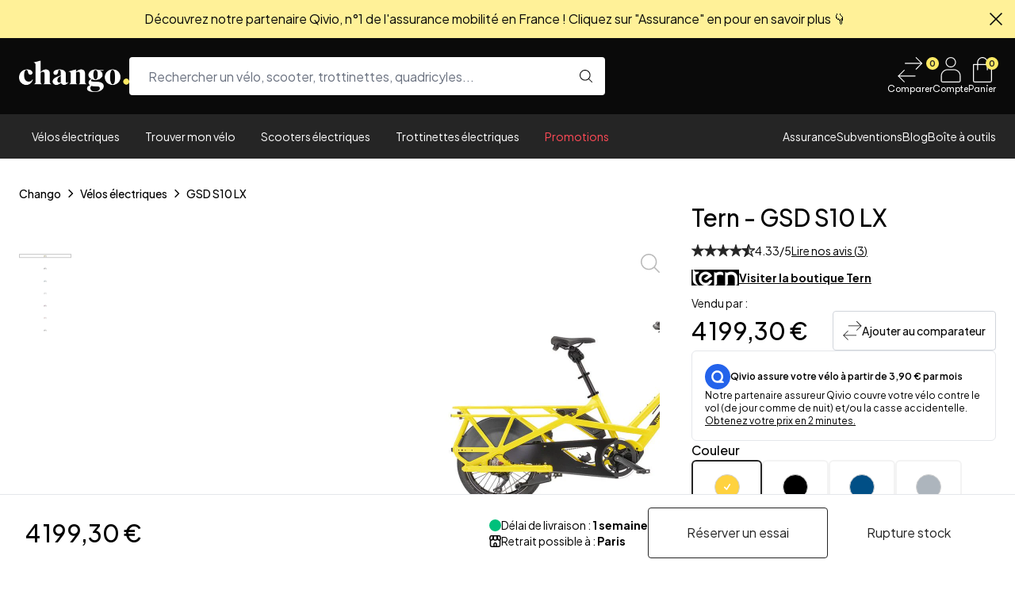

--- FILE ---
content_type: text/html; charset=utf-8
request_url: https://www.google.com/recaptcha/api2/aframe
body_size: 267
content:
<!DOCTYPE HTML><html><head><meta http-equiv="content-type" content="text/html; charset=UTF-8"></head><body><script nonce="K3fO3ErbpNCH7KLwfdV7Og">/** Anti-fraud and anti-abuse applications only. See google.com/recaptcha */ try{var clients={'sodar':'https://pagead2.googlesyndication.com/pagead/sodar?'};window.addEventListener("message",function(a){try{if(a.source===window.parent){var b=JSON.parse(a.data);var c=clients[b['id']];if(c){var d=document.createElement('img');d.src=c+b['params']+'&rc='+(localStorage.getItem("rc::a")?sessionStorage.getItem("rc::b"):"");window.document.body.appendChild(d);sessionStorage.setItem("rc::e",parseInt(sessionStorage.getItem("rc::e")||0)+1);localStorage.setItem("rc::h",'1769615960911');}}}catch(b){}});window.parent.postMessage("_grecaptcha_ready", "*");}catch(b){}</script></body></html>

--- FILE ---
content_type: text/javascript
request_url: https://cdn.shopify.com/oxygen-v2/24191/8322/16879/973989/build/_shared/chunk-LJEAFITN.js
body_size: -159
content:
import{a as s}from"https://cdn.shopify.com/oxygen-v2/24191/8322/16879/973989/build/_shared/chunk-AQFMTAYH.js";import{a as u}from"https://cdn.shopify.com/oxygen-v2/24191/8322/16879/973989/build/_shared/chunk-3RF6Z37G.js";import{c as m}from"https://cdn.shopify.com/oxygen-v2/24191/8322/16879/973989/build/_shared/chunk-ZUJEB2CN.js";var i=m(u());var f=(r,t,n)=>{let o=s();i.default.useEffect(()=>{if(!o)return;let e=document.querySelector(r);if(!!e)return e.setAttribute(t,n),()=>{e.removeAttribute(t)}},[o,r,t,n])};export{f as a};
//# sourceMappingURL=https://cdn.shopify.com/oxygen-v2/24191/8322/16879/973989/build/_shared/chunk-LJEAFITN.js.map


--- FILE ---
content_type: text/javascript
request_url: https://cdn.shopify.com/oxygen-v2/24191/8322/16879/973989/build/_shared/chunk-GQU73RWC.js
body_size: -273
content:
import{a as m,m as c}from"https://cdn.shopify.com/oxygen-v2/24191/8322/16879/973989/build/_shared/chunk-IVWTJLSS.js";import{a as s}from"https://cdn.shopify.com/oxygen-v2/24191/8322/16879/973989/build/_shared/chunk-ZO3WCHIN.js";import{a as l}from"https://cdn.shopify.com/oxygen-v2/24191/8322/16879/973989/build/_shared/chunk-NBRJC7Z4.js";import{c as o}from"https://cdn.shopify.com/oxygen-v2/24191/8322/16879/973989/build/_shared/chunk-ZUJEB2CN.js";var e=o(l());var d=({items:t,className:n})=>(0,e.jsx)("nav",{"aria-label":"breadcrumbs",className:s("hidden sm:block text-black text-sm rounded w-fit",n),children:(0,e.jsx)("ul",{className:"flex flex-row items-center justify-center gap-1 text-xs sm:text-sm font-medium overflow-ellipsis",children:t.map((r,a)=>(0,e.jsxs)("li",{className:"flex items-center gap-3 text-sm",children:[(0,e.jsx)(m,{className:s({"hover:underline":a!==t.length-1}),to:r.to,children:r.title}),a!==t.length-1&&(0,e.jsx)(c,{className:"w-6 h-6",direction:"left"})]},`bc-${r.to}`))},"breadcrumb")});export{d as a};
//# sourceMappingURL=https://cdn.shopify.com/oxygen-v2/24191/8322/16879/973989/build/_shared/chunk-GQU73RWC.js.map


--- FILE ---
content_type: text/javascript
request_url: https://cdn.shopify.com/oxygen-v2/24191/8322/16879/973989/build/_shared/chunk-COBWWSZ7.js
body_size: 42
content:
import{a as e}from"https://cdn.shopify.com/oxygen-v2/24191/8322/16879/973989/build/_shared/chunk-ZO3WCHIN.js";import{a as r}from"https://cdn.shopify.com/oxygen-v2/24191/8322/16879/973989/build/_shared/chunk-NBRJC7Z4.js";import{c as s}from"https://cdn.shopify.com/oxygen-v2/24191/8322/16879/973989/build/_shared/chunk-ZUJEB2CN.js";var o=s(r()),m=({title:l,id:t,source:a,className:i})=>a==="youtube"?(0,o.jsx)("iframe",{title:l,className:e("absolute w-full h-full top-0 left-0",i),srcDoc:`
              <style>*{padding:0;margin:0;overflow:hidden}html,body{height:100%}img,span{position:absolute;width:100%;top:0;bottom:0;margin:auto}span{height:1.5em;text-align:center;font:48px/1.5 sans-serif;color:white;text-shadow:0 0 0.5em black}</style>
              <a href=https://www.youtube.com/embed/${t}>
                <img src=https://img.youtube.com/vi/${t}/hqdefault.jpg><span>\u25B6</span>
              </a>
            `,width:1920,height:1080,src:`https://www.youtube.com/embed/${t}`,allowFullScreen:!0}):(0,o.jsx)("iframe",{title:l,className:e("absolute w-full h-full top-0 left-0",i),width:1920,height:1080,src:`https://player.vimeo.com/video/${t}`,allowFullScreen:!0}),h=m;export{m as a,h as b};
//# sourceMappingURL=https://cdn.shopify.com/oxygen-v2/24191/8322/16879/973989/build/_shared/chunk-COBWWSZ7.js.map


--- FILE ---
content_type: image/svg+xml
request_url: https://chango.payloadcms.app/media/87bc8429-aceb-4a6c-a29b-46b08aea272c.svg
body_size: 4
content:
<svg width="40" height="40" viewBox="0 0 40 40" fill="none" xmlns="http://www.w3.org/2000/svg">
<g clip-path="url(#clip0_4_195)">
<path d="M30.7 12.9L20.3 7.1C20.1 7 19.9 7 19.7 7.1L9.3 12.9C9.1 13 9 13.2 9 13.4V18.7C9 19.9 9.1 21.1 9.4 22.2C9.7 23.3 10.1 24.4 10.7 25.5C11.3 26.5 11.9 27.5 12.7 28.4C13.5 29.3 14.4 30.1 15.4 30.7L19.6 33.5C19.7 33.6 19.8 33.6 19.9 33.6C20 33.6 20.1 33.6 20.2 33.5L24.4 30.7C25.4 30 26.3 29.3 27.1 28.4C27.9 27.5 28.6 26.6 29.1 25.5C29.7 24.5 30.1 23.4 30.4 22.2C30.7 21 30.8 19.9 30.8 18.7V13.4C31 13.2 30.9 13 30.7 12.9ZM29.8 18.7C29.8 23.2 27.6 27.3 23.9 29.8L20 32.4L16.1 29.8C12.4 27.3 10.2 23.2 10.2 18.7V13.7L20 8.2L29.8 13.7V18.7Z" fill="#23B883"/>
<path d="M16.1 18.7C15.9 18.9 15.9 19.3 16.1 19.5L19.6 23C19.7 23.1 19.9 23.2 20 23.2C20.1 23.2 20.3 23.1 20.4 23L25 18.4C25.2 18.2 25.2 17.8 25 17.6C24.8 17.4 24.4 17.4 24.2 17.6L20 21.8L16.9 18.7C16.7 18.5 16.3 18.5 16.1 18.7Z" fill="#23B883"/>
<path d="M20 39.5C30.7696 39.5 39.5 30.7696 39.5 20C39.5 9.23045 30.7696 0.5 20 0.5C9.23045 0.5 0.5 9.23045 0.5 20C0.5 30.7696 9.23045 39.5 20 39.5Z" stroke="#23B883"/>
</g>
<defs>
<clipPath id="clip0_4_195">
<rect width="40" height="40" fill="white"/>
</clipPath>
</defs>
</svg>


--- FILE ---
content_type: image/svg+xml
request_url: https://chango.payloadcms.app/media/c09845a6-ab51-4175-8f8a-6870eb288f92.svg
body_size: 1390
content:
<svg width="40" height="40" viewBox="0 0 40 40" fill="none" xmlns="http://www.w3.org/2000/svg">
<g clip-path="url(#clip0_4_199)">
<path d="M20 39.5C30.7696 39.5 39.5 30.7696 39.5 20C39.5 9.23045 30.7696 0.5 20 0.5C9.23045 0.5 0.5 9.23045 0.5 20C0.5 30.7696 9.23045 39.5 20 39.5Z" stroke="#23B883"/>
<path d="M23.8 28.7C23.8 28.7 21.2 28.8 19.1 29C18.9 29 18.7 29.2 18.7 29.4C18.7 29.6 18.9 29.8 19.1 29.8C20.7 29.7 23.7 29.5 23.8 29.5C24 29.5 24.1 29.6 24.1 29.6C24.2 30 23.1 30.2 22.7 30.3C22.6 30.3 22.6 30.3 22.5 30.4C22 30.5 19.8 31.1 18.9 31.2C17.6 31.4 16.7 31.4 15.8 31C15.3 30.8 14.8 30.4 14.3 30.1C13.7 29.7 13.1 29.3 12.4 29C12 28.8 11.5 28.8 11.2 28.9H11V26.6L12.8 26.3C12.8 26.3 14.2 26.1 15.3 26.9L15.4 27C15.8 27.3 16.2 27.6 16.6 27.9C16.6 27.9 16.7 28 16.8 28C17 28.2 17.7 28.6 17.8 28.9C17.8 28.9 17.8 28.9 17.8 29C17.6 29.1 16.8 28.8 15.6 28.2C15.3 28.1 15.1 28 15 28C14.8 27.9 14.6 28 14.5 28.2C14.4 28.4 14.5 28.6 14.7 28.7C14.8 28.7 15 28.8 15.2 28.9C16.6 29.6 17.8 30.1 18.3 29.5C18.5 29.3 18.6 29.1 18.5 28.8C18.4 28.2 17.8 27.7 17.2 27.3C17.1 27.3 17.1 27.2 17.1 27.2C16.7 26.9 16.3 26.6 15.9 26.3L15.8 26.2C14.4 25.2 12.8 25.5 12.7 25.5L10.9 25.8C10.7 25.4 10.4 25.1 9.9 25.1H8V30.5H9.9C10.5 30.5 10.9 30.1 11 29.5L11.5 29.3C11.8 29.2 12 29.3 12.2 29.4C12.8 29.6 13.4 30 14 30.4C14.5 30.7 15 31.1 15.6 31.4C16.2 31.7 16.9 31.8 17.7 31.8C18.1 31.8 18.6 31.8 19.1 31.7C20 31.5 22.3 31 22.7 30.9C22.8 30.9 22.8 30.9 22.9 30.9C23.6 30.7 25 30.4 24.9 29.3C24.8 29 24.3 28.7 23.8 28.7ZM10.2 29.6C10.2 29.8 10.1 29.9 9.9 29.9H8.7V26H9.8C10 26 10.1 26.1 10.1 26.3V29.6H10.2Z" fill="#23B883"/>
<path d="M29.1 10.3L28.6 10.5C28.3 10.6 28.1 10.5 27.9 10.4C27.3 10.2 26.7 9.8 26.1 9.4C25.6 9.1 25.1 8.7 24.5 8.4C23.5 8 22.4 7.9 21 8.1C20 8.3 17.8 8.8 17.3 9C17.2 9 17.2 9 17.1 9C16.4 9.2 15 9.5 15.1 10.6C15.2 11.1 15.6 11.4 16.2 11.3C16.2 11.3 18.8 11.2 20.9 11C21.1 11 21.3 10.8 21.3 10.6C21.3 10.4 21.1 10.2 20.9 10.2C19.3 10.3 16.3 10.5 16.2 10.5C16 10.5 15.9 10.4 15.9 10.4C15.8 10 16.9 9.8 17.3 9.7C17.4 9.7 17.4 9.7 17.5 9.6C18 9.6 20.2 9 21.1 8.9C22.4 8.7 23.3 8.7 24.2 9.1C24.7 9.3 25.2 9.7 25.7 10C26.3 10.4 26.9 10.8 27.6 11.1C28 11.3 28.5 11.3 28.8 11.2L29.1 11.1V13.4L27.3 13.7C27.3 13.7 25.9 13.9 24.8 13.1H24.7C24.3 12.8 23.9 12.5 23.4 12.2C23.4 12.2 23.3 12.1 23.2 12.1C23 11.9 22.3 11.5 22.2 11.2C22.2 11.2 22.2 11.2 22.2 11.1C22.4 11 23.2 11.3 24.4 11.9C24.6 12 24.8 12.1 24.9 12.1C25.1 12.2 25.3 12.1 25.4 11.9C25.5 11.7 25.4 11.5 25.2 11.4C25.1 11.4 24.9 11.3 24.7 11.2C23.3 10.5 22.1 10 21.6 10.6C21.4 10.8 21.3 11 21.4 11.3C21.5 11.9 22.1 12.4 22.7 12.8C22.8 12.8 22.8 12.9 22.8 12.9C23.2 13.2 23.6 13.5 24.1 13.8H24.2C25.1 14.4 26.1 14.5 26.7 14.5C27 14.5 27.3 14.5 27.3 14.5L29.1 14.2C29.3 14.6 29.6 14.9 30.1 14.9H32V9.3H30.1C29.6 9.3 29.1 9.7 29.1 10.3ZM31.3 14H30.2C30 14 29.9 13.9 29.9 13.7V10.4C29.9 10.2 30 10.1 30.2 10.1H31.3V14Z" fill="#23B883"/>
<path d="M26.2 18.8H25.2C25.1 18.2 24.8 17.6 24.5 17.1L25.2 16.4C25.5 16.1 25.4 15.7 25.1 15.4L24.5 14.9C24.3 14.7 24.1 14.7 23.9 14.7C23.7 14.7 23.6 14.8 23.4 14.9L22.7 15.6C22.2 15.3 21.6 15 20.9 14.9V13.9C20.9 13.5 20.6 13.2 20.1 13.2H19.3C18.9 13.2 18.5 13.5 18.5 13.9V14.9C17.9 15 17.3 15.3 16.8 15.6L16.1 14.9C16 14.8 15.8 14.7 15.6 14.7C15.4 14.7 15.2 14.8 15 15L14.5 15.6C14.2 15.9 14.2 16.4 14.5 16.6L15.2 17.3C14.9 17.8 14.6 18.4 14.5 19.1H13.5C13.1 19.1 12.8 19.5 12.8 19.9V20.7C12.8 21.1 13.1 21.5 13.5 21.5H14.5C14.6 22.1 14.9 22.7 15.2 23.2L14.5 23.9C14.2 24.2 14.3 24.6 14.6 24.9L15.2 25.4C15.4 25.6 15.6 25.6 15.8 25.6C16 25.6 16.1 25.5 16.3 25.4L17 24.7C17.5 25 18.1 25.3 18.8 25.4V26.4C18.8 26.8 19.1 27.1 19.6 27.1H20.4C20.8 27.1 21.2 26.8 21.2 26.4V25.4C21.8 25.3 22.4 25 22.9 24.7L23.6 25.4C23.7 25.5 23.9 25.6 24.1 25.6C24.3 25.6 24.5 25.5 24.7 25.3L25.2 24.7C25.5 24.4 25.5 23.9 25.2 23.7L24.5 23C24.8 22.5 25.1 21.9 25.2 21.2H26.2C26.6 21.2 26.9 20.8 26.9 20.4V19.6C26.9 19.1 26.6 18.8 26.2 18.8ZM26.2 20.3H25.3H24.7L24.6 20.9C24.5 21.4 24.3 21.9 24 22.4L23.6 23L24 23.4L24.7 24L24.2 24.6L23.5 24L23.1 23.6L22.6 23.9C22.1 24.2 21.6 24.4 21.1 24.5L20.5 24.6V25.2V26.1H19.7V25.2V24.6L19.1 24.5C18.6 24.4 18.1 24.2 17.6 23.9L17 23.6L16.6 24L16 24.7L15.4 24.2L16 23.5L16.4 23.1L16.1 22.6C15.8 22.1 15.6 21.6 15.5 21.1L15.4 20.5H14.8H13.9V19.7H14.8H15.4L15.5 19.1C15.6 18.6 15.8 18.1 16.1 17.6L16.4 17.1L16 16.6L15.3 16L15.8 15.4L16.5 16L16.9 16.4L17.4 16.1C17.9 15.8 18.4 15.6 18.9 15.5L19.5 15.4V14.8V13.9H20.3V14.8V15.4L20.9 15.5C21.4 15.6 21.9 15.8 22.4 16.1L22.9 16.4L23.3 16L23.9 15.3L24.5 15.8L24 16.5L23.6 16.9L23.9 17.4C24.2 17.9 24.4 18.4 24.5 18.9L24.6 19.5H25.2H26.1L26.2 20.3Z" fill="#23B883"/>
<path d="M20 17.2C18.5 17.2 17.2 18.5 17.2 20C17.2 21.6 18.5 22.8 20 22.8C21.5 22.8 22.8 21.5 22.8 20C22.8 18.4 21.5 17.2 20 17.2ZM20 22.1C18.9 22.1 18 21.2 18 20C18 18.8 18.9 17.9 20 17.9C21.1 17.9 22 18.8 22 20C22 21.1 21.1 22.1 20 22.1Z" fill="#23B883"/>
</g>
<defs>
<clipPath id="clip0_4_199">
<rect width="40" height="40" fill="white"/>
</clipPath>
</defs>
</svg>


--- FILE ---
content_type: text/javascript
request_url: https://cdn.shopify.com/oxygen-v2/24191/8322/16879/973989/build/_shared/chunk-XJD7GZ6I.js
body_size: 5068
content:
import{a as B}from"https://cdn.shopify.com/oxygen-v2/24191/8322/16879/973989/build/_shared/chunk-NBRJC7Z4.js";import{a as M}from"https://cdn.shopify.com/oxygen-v2/24191/8322/16879/973989/build/_shared/chunk-3RF6Z37G.js";import{c as w}from"https://cdn.shopify.com/oxygen-v2/24191/8322/16879/973989/build/_shared/chunk-ZUJEB2CN.js";function Ie(e){if(!e){let t=`flattenConnection(): needs a 'connection' to flatten, but received '${e??""}' instead.`;return console.error(t+" Returning an empty array"),[]}return"nodes"in e?e.nodes:"edges"in e&&Array.isArray(e.edges)?e.edges.map(t=>{if(!t?.node)throw new Error("flattenConnection(): Connection edges must contain nodes");return t.node}):[]}var D=w(B(),1),v=w(M(),1);var Ce=v.forwardRef(({alt:e,aspectRatio:t,crop:n="center",data:r,decoding:o="async",height:i="auto",loader:a=U,loaderOptions:s,loading:f="lazy",sizes:l,src:m,srcSetOptions:p={intervals:15,startingWidth:200,incrementSize:200,placeholderWidth:100},width:u="100%",widths:h,...c},x)=>{let d=v.useMemo(()=>{let q=r?.width&&r?.height?r?.width:void 0,R=r?.width&&r?.height?r?.height:void 0;return{width:q,height:R,unitsMatch:Boolean(re(q,R))}},[r]),C=v.useMemo(()=>{let R=k((u||"100%").toString()),_e=`${R.number}${R.unit}`,te=i==null,j=te?null:k(i.toString()),Te=j?`${j.number}${j.unit}`:"",we=te?"auto":Te,Ee=m||r?.url,xe=r?.altText&&!e?r?.altText:e||"",Ae=t||(d.unitsMatch?[b(d.width),b(d.height)].join("/"):void 0);return{width:_e,height:we,src:Ee,alt:xe,aspectRatio:Ae}},[u,i,m,r,e,t,d,c?.key]),{intervals:V,startingWidth:Q,incrementSize:z,placeholderWidth:ve}=p,ee=v.useMemo(()=>ke(u,V,Q,z),[u,V,Q,z]);return ne(C.width)?(0,D.jsx)(Re,{aspectRatio:t,crop:n,decoding:o,height:i,imageWidths:ee,loader:a,loading:f,normalizedProps:C,passthroughProps:c,ref:x,width:u}):(0,D.jsx)(De,{aspectRatio:t,crop:n,decoding:o,imageWidths:ee,loader:a,loading:f,normalizedProps:C,passthroughProps:c,placeholderWidth:ve,ref:x,sizes:l})});function Re({aspectRatio:e,crop:t,decoding:n,height:r,imageWidths:o,loader:i=U,loading:a,normalizedProps:s,passthroughProps:f,ref:l,width:m}){let p=v.useMemo(()=>{let u=b(m),h=b(r),c=e||(re(s.width,s.height)?[u,h].join("/"):s.aspectRatio?s.aspectRatio:void 0),x=o===void 0?void 0:ie(o,c,t),d=h||(c&&u?u*(W(c)??1):void 0),C=oe(s.src,x,i),V=i({src:s.src,width:u,height:d,crop:s.height==="auto"?void 0:t});return{width:u,aspectRatio:c,height:d,srcSet:C,src:V}},[e,t,r,o,i,s,m]);return(0,D.jsx)("img",{ref:l,alt:s.alt,decoding:n,height:p.height,loading:a,src:p.src,srcSet:p.srcSet,width:p.width,style:{aspectRatio:p.aspectRatio,...f.style},...f})}function De({crop:e,decoding:t,imageWidths:n,loader:r=U,loading:o,normalizedProps:i,passthroughProps:a,placeholderWidth:s,ref:f,sizes:l}){let m=v.useMemo(()=>{let p=n===void 0?void 0:ie(n,i.aspectRatio,e),u=i.aspectRatio&&s?s*(W(i.aspectRatio)??1):void 0,h=oe(i.src,p,r),c=r({src:i.src,width:s,height:u,crop:e});return{placeholderHeight:u,srcSet:h,src:c}},[e,n,r,i,s]);return(0,D.jsx)("img",{ref:f,alt:i.alt,decoding:t,height:m.placeholderHeight,loading:o,sizes:l,src:m.src,srcSet:m.srcSet,width:s,...a,style:{width:i.width,aspectRatio:i.aspectRatio,...a.style}})}function U({src:e,width:t,height:n,crop:r}){if(!e)return"";let o=new URL(e);return t&&o.searchParams.append("width",Math.round(t).toString()),n&&o.searchParams.append("height",Math.round(n).toString()),r&&o.searchParams.append("crop",r),o.href}function re(e="100%",t="auto"){return k(e.toString()).unit===k(t.toString()).unit}function k(e){let t=e.replace(/[0-9.]/g,""),n=parseFloat(e.replace(t,""));return{unit:t===""?n===void 0?"auto":"px":t,number:n}}function b(e){if(e===void 0)return;let{unit:t,number:n}=k(e.toString());switch(t){case"em":return n*16;case"rem":return n*16;case"px":return n;case"":return n;default:return}}function ne(e){return typeof e=="number"||typeof e=="string"&&/\d(px|em|rem)$/.test(e)}function oe(e,t,n=U){return e?t?.length===0||!t?e:t.map((r,o)=>`${n({src:e,width:r.width,height:r.height,crop:r.crop})} ${t.length===3?`${o+1}x`:`${r.width??0}w`}`).join(", "):""}function ke(e="100%",t,n,r){let o=Array.from({length:t},(a,s)=>s*r+n),i=Array.from({length:3},(a,s)=>(s+1)*(b(e)??0));return ne(e)?i:o}function W(e){if(!e)return;let[t,n]=e.split("/");return 1/(Number(t)/Number(n))}function ie(e,t,n="center"){return e?e.map(o=>({width:o,height:t?o*(W(t)??1):void 0,crop:n})):void 0}var ae=w(B(),1),A=w(M(),1);var Y="2023-04";function se(e,t,n){return{"content-type":e==="graphql"?"application/graphql":"application/json","X-SDK-Variant":"hydrogen-react","X-SDK-Variant-Source":"react","X-SDK-Version":t,"X-Shopify-Storefront-Access-Token":n}}var be={storeDomain:"test",storefrontToken:"abc123",storefrontApiVersion:Y,countryIsoCode:"US",languageIsoCode:"EN",getStorefrontApiUrl(){return""},getPublicTokenHeaders(){return{}},getShopifyDomain(){return""}},ce=(0,A.createContext)(be);function Oe({children:e,...t}){if(!t.countryIsoCode||!t.languageIsoCode||!t.storeDomain||!t.storefrontToken||!t.storefrontApiVersion)throw new Error("Please provide the necessary props to '<ShopifyProvider/>'");t.storefrontApiVersion!==Y&&console.warn(`<ShopifyProvider/>: This version of Hydrogen React is built for Shopify's Storefront API version ${Y}, but it looks like you're using version ${t.storefrontApiVersion}. There may be issues or bugs if you use a mismatched version of Hydrogen React and the Storefront API.`);let n=(0,A.useMemo)(()=>{function r(o){return o?.storeDomain??t.storeDomain}return{...t,getPublicTokenHeaders(o){return se(o.contentType,t.storefrontApiVersion,o.storefrontToken??t.storefrontToken)},getShopifyDomain:r,getStorefrontApiUrl(o){let i=r({storeDomain:o?.storeDomain??t.storeDomain});return`${i}${i.endsWith("/")?"":"/"}api/${o?.storefrontApiVersion??t.storefrontApiVersion}/graphql.json`}}},[t]);return(0,ae.jsx)(ce.Provider,{value:n,children:e})}function K(){let e=(0,A.useContext)(ce);if(!e)throw new Error("'useShop()' must be a descendent of <ShopifyProvider/>");return e}var g="_shopify_y",y="_shopify_s";var Pe=new Set(["domain","path","max-age","expires","samesite","secure","httponly"]);function ue(e){let t={},n,r,o=0,i=e.split(/;\s*/g),a,s;for(;o<i.length;o++)if(r=i[o],n=r.indexOf("="),~n){if(a=r.substring(0,n++).trim(),s=r.substring(n).trim(),s[0]==='"'&&(s=s.substring(1,s.length-1)),~s.indexOf("%"))try{s=decodeURIComponent(s)}catch{}Pe.has(r=a.toLowerCase())?r==="expires"?t.expires=new Date(s):r==="max-age"?t.maxage=+s:t[r]=s:t[a]=s}else(a=r.trim().toLowerCase())&&(a==="httponly"||a==="secure")&&(t[a]=!0);return t}function fe(e,t,n={}){let r=e+"="+encodeURIComponent(t);return n.expires&&(r+="; Expires="+new Date(n.expires).toUTCString()),n.maxage!=null&&n.maxage>=0&&(r+="; Max-Age="+(n.maxage|0)),n.domain&&(r+="; Domain="+n.domain),n.path&&(r+="; Path="+n.path),n.samesite&&(r+="; SameSite="+n.samesite),(n.secure||n.samesite==="None")&&(r+="; Secure"),n.httponly&&(r+="; HttpOnly"),r}var le="xxxx-4xxx-xxxx-xxxxxxxxxxxx";function E(){let e="";try{let t=window.crypto,n=new Uint16Array(31);t.getRandomValues(n);let r=0;e=le.replace(/[x]/g,o=>{let i=n[r]%16,a=o==="x"?i:i&3|8;return r++,a.toString(16)}).toUpperCase()}catch{e=le.replace(/[x]/g,n=>{let r=Math.random()*16|0;return(n==="x"?r:r&3|8).toString(16)}).toUpperCase()}return`${Ne()}-${e}`}function Ne(){let e=0,t=0;e=new Date().getTime()>>>0;try{t=performance.now()>>>0}catch{t=0}let n=Math.abs(e+t).toString(16).toLowerCase();return n.padStart(8-n.length,"0")}function $(e){let t=ue(e);return{[g]:t[g]||"",[y]:t[y]||""}}var L={PAGE_VIEW:"PAGE_VIEW",ADD_TO_CART:"ADD_TO_CART"},O={article:"article",blog:"blog",captcha:"captcha",cart:"cart",collection:"collection",customersAccount:"customers/account",customersActivateAccount:"customers/activate_account",customersAddresses:"customers/addresses",customersLogin:"customers/login",customersOrder:"customers/order",customersRegister:"customers/register",customersResetPassword:"customers/reset_password",giftCard:"gift_card",home:"index",listCollections:"list-collections",forbidden:"403",notFound:"404",page:"page",password:"password",product:"product",policy:"policy",search:"search"},X={hydrogen:"hydrogen",headless:"headless"},Z={hydrogen:"6167201",headless:"12875497473"};function _(e,t){return{schema_id:e,payload:t,metadata:{event_created_at_ms:Date.now()}}}function T(e){let t={id:"",resource:null};if(typeof e!="string")return t;let n=e.match(/^gid:\/\/shopify\/(\w+)\/([^/]+)/);if(!n||n.length===1)return t;let r=n[2]??null,o=n[1]??null;return{id:r,resource:o}}function S(e,t){return typeof e!="object"?{}:(Object.entries(e).forEach(([n,r])=>{r&&(t[n]=r)}),t)}function me(e){return typeof document>"u"?(console.error(`${e} should only be used within the useEffect callback or event handlers`),!0):!1}var Fe="trekkie_storefront_page_view/1.4",He="myshopify.dev";function pe(e){let t=e,{id:n,resource:r}=T(t.resourceId),o=r?r.toLowerCase():void 0;return[_(Fe,S({pageType:t.pageType,customerId:t.customerId,resourceType:o,resourceId:parseInt(n)},Ve(t)))]}function Ve(e){return{appClientId:e.shopifySalesChannel?Z[e.shopifySalesChannel]:Z.headless,isMerchantRequest:Me(e.url),hydrogenSubchannelId:e.storefrontId||"0",isPersistentCookie:e.hasUserConsent,uniqToken:e.uniqueToken,visitToken:e.visitToken,microSessionId:E(),microSessionCount:1,url:e.url,path:e.path,search:e.search,referrer:e.referrer,title:e.title,shopId:parseInt(T(e.shopId).id),currency:e.currency,contentLanguage:e.acceptedLanguage||"en"}}function Me(e){if(typeof e!="string")return!1;let t=new URL(e).hostname;return t.indexOf(He)!==-1||t==="localhost"}var P="custom_storefront_customer_tracking/1.0",Ue="page_rendered",Ye="collection_page_rendered",$e="product_page_rendered",Le="product_added_to_cart",Ge="search_submitted";function de(e){let t=e,n={canonical_url:t.canonicalUrl||t.url,customer_id:t.customerId},r=t.pageType,o=[];switch(o.push(_(P,S({event_name:Ue,...n},N(t)))),r){case O.collection:o.push(_(P,S({event_name:Ye,...n,collection_name:t.collectionHandle},N(t))));break;case O.product:o.push(_(P,S({event_name:$e,...n,products:ge(t.products),total_value:t.totalValue},N(t))));break;case O.search:o.push(_(P,S({event_name:Ge,...n,search_string:t.searchString},N(t))));break}return o}function he(e){let t=e,n=T(t.cartId),r=n?.id?`${n.id}`:null;return[_(P,S({event_name:Le,customerId:t.customerId,cart_token:r,total_value:t.totalValue,products:ge(t.products)},N(t)))]}function N(e){return{source:e.shopifySalesChannel||X.headless,hydrogenSubchannelId:e.storefrontId||"0",is_persistent_cookie:e.hasUserConsent,ccpa_enforced:!1,gdpr_enforced:!1,unique_token:e.uniqueToken,event_time:Date.now(),event_id:E(),event_source_url:e.url,referrer:e.referrer,user_agent:e.userAgent,navigation_type:e.navigationType,navigation_api:e.navigationApi,shop_id:parseInt(T(e.shopId).id),currency:e.currency}}function ge(e){return e?e.map(t=>{let n=S({variant_gid:t.variantGid,category:t.category,sku:t.sku,product_id:parseInt(T(t.productGid).id),variant_id:parseInt(T(t.variantGid).id)},{product_gid:t.productGid,name:t.name,variant:t.variantName||"",brand:t.brand,price:t.price,quantity:Number(t.quantity||0)});return JSON.stringify(n)}):[]}function qe(e,t){let{eventName:n,payload:r}=e;if(!r.hasUserConsent)return Promise.resolve();let o=[];if(n===L.PAGE_VIEW){let i=r;o=o.concat(pe(i),de(i))}else n===L.ADD_TO_CART&&(o=o.concat(he(r)));return o.length?je(o,t):Promise.resolve()}var ye="sendShopifyAnalytics request is unsuccessful";function je(e,t){let n={events:e,metadata:{event_sent_at_ms:Date.now()}};try{return fetch(t?`https://${t}/.well-known/shopify/monorail/unstable/produce_batch`:"https://monorail-edge.shopifysvc.com/unstable/produce_batch",{method:"post",headers:{"content-type":"text/plain"},body:JSON.stringify(n)}).then(r=>{if(!r.ok)throw new Error("Response failed");return r.text()}).then(r=>{r&&JSON.parse(r).result.forEach(i=>{i.status!==200&&console.error(ye,`

`,i.message)})}).catch(r=>{console.error(ye,r)})}catch{return Promise.resolve()}}function Be(){if(me("getClientBrowserParameters"))return{uniqueToken:"",visitToken:"",url:"",path:"",search:"",referrer:"",title:"",userAgent:"",navigationType:"",navigationApi:""};let[e,t]=Xe(),n=$(document.cookie);return{uniqueToken:n[g],visitToken:n[y],url:location.href,path:location.pathname,search:location.search,referrer:document.referrer,title:document.title,userAgent:navigator.userAgent,navigationType:e,navigationApi:t}}function We(){try{let e=performance?.getEntriesByType&&performance?.getEntriesByType("navigation");if(e&&e[0]){let t=window.performance.getEntriesByType("navigation")[0].type;return t&&t.toString()}}catch{}}function Ke(){var e,t;try{if(PerformanceNavigation&&((e=performance?.navigation)==null?void 0:e.type)!==null&&((t=performance?.navigation)==null?void 0:t.type)!==void 0){let n=performance.navigation.type;switch(n){case PerformanceNavigation.TYPE_NAVIGATE:return"navigate";case PerformanceNavigation.TYPE_RELOAD:return"reload";case PerformanceNavigation.TYPE_BACK_FORWARD:return"back_forward";default:return`unknown: ${n}`}}}catch{}}function Xe(){try{let e="PerformanceNavigationTiming",t=We();return t||(t=Ke(),e="performance.navigation"),t?[t,e]:["unknown","unknown"]}catch{}return["error","error"]}var H=w(B(),1);var F=w(M(),1);function J(e){let{countryIsoCode:t,languageIsoCode:n}=K(),r=`${n}-${t}`;if(!r)throw new Error("useMoney(): Unable to get 'locale' from 'useShop()', which means that 'locale' was not passed to '<ShopifyProvider/>'. 'locale' is required for 'useMoney()' to work");let o=parseFloat(e.amount),i=(0,F.useMemo)(()=>({style:"currency",currency:e.currencyCode}),[e.currencyCode]),a=I(r,i),s=I(r,{...i,currencyDisplay:"name"}),f=I(r,{...i,currencyDisplay:"narrowSymbol"}),l=I(r,{...i,minimumFractionDigits:0,maximumFractionDigits:0}),m=I(r),p=I(r,{minimumFractionDigits:0,maximumFractionDigits:0}),u=c=>c.type==="currency",h=(0,F.useMemo)(()=>({original:()=>e,currencyCode:()=>e.currencyCode,localizedString:()=>a().format(o),parts:()=>a().formatToParts(o),withoutTrailingZeros:()=>o%1===0?l().format(o):a().format(o),withoutTrailingZerosAndCurrency:()=>o%1===0?p().format(o):m().format(o),currencyName:()=>{var c;return((c=s().formatToParts(o).find(u))==null?void 0:c.value)??e.currencyCode},currencySymbol:()=>{var c;return((c=a().formatToParts(o).find(u))==null?void 0:c.value)??e.currencyCode},currencyNarrowSymbol:()=>{var c;return((c=f().formatToParts(o).find(u))==null?void 0:c.value)??""},amount:()=>a().formatToParts(o).filter(c=>["decimal","fraction","group","integer","literal"].includes(c.type)).map(c=>c.value).join("")}),[e,o,s,a,f,m,l,p]);return(0,F.useMemo)(()=>new Proxy(h,{get:(c,x)=>{var d;return(d=Reflect.get(c,x))==null?void 0:d.call(null)}}),[h])}function I(e,t){return(0,F.useMemo)(()=>{let n;return()=>n??(n=new Intl.NumberFormat(e,t))},[e,t])}function Ze({data:e,as:t,withoutCurrency:n,withoutTrailingZeros:r,measurement:o,measurementSeparator:i="/",...a}){if(!Je(e))throw new Error("<Money/> needs a valid 'data' prop that has 'amount' and 'currencyCode'");let s=J(e),f=t??"div",l=s.localizedString;return(n||r)&&(n&&!r?l=s.amount:!n&&r?l=s.withoutTrailingZeros:l=s.withoutTrailingZerosAndCurrency),(0,H.jsxs)(f,{...a,children:[l,o&&o.referenceUnit&&(0,H.jsxs)(H.Fragment,{children:[i,o.referenceUnit]})]})}function Je(e){return typeof e.amount=="string"&&!!e.amount&&typeof e.currencyCode=="string"&&!!e.currencyCode}var Se=w(M(),1);var Qe=60*60*24*360*1,ze=60*30;function et(e){let{hasUserConsent:t=!1,domain:n=""}=e||{};(0,Se.useEffect)(()=>{let r=$(document.cookie);t?(G(g,r[g]||E(),Qe,n),G(y,r[y]||E(),ze,n)):(G(g,"",0,n),G(y,"",0,n))})}function G(e,t,n,r){document.cookie=fe(e,t,{maxage:n,domain:r,samesite:"Lax",path:"/"})}export{Ie as a,Oe as b,L as c,qe as d,Be as e,J as f,Ze as g,Ce as h,et as i};
//# sourceMappingURL=https://cdn.shopify.com/oxygen-v2/24191/8322/16879/973989/build/_shared/chunk-XJD7GZ6I.js.map


--- FILE ---
content_type: text/javascript
request_url: https://cdn.shopify.com/oxygen-v2/24191/8322/16879/973989/build/_shared/chunk-CT3TOUZF.js
body_size: 5399
content:
import{a as Dt}from"https://cdn.shopify.com/oxygen-v2/24191/8322/16879/973989/build/_shared/chunk-3RF6Z37G.js";import{b as pt}from"https://cdn.shopify.com/oxygen-v2/24191/8322/16879/973989/build/_shared/chunk-ZUJEB2CN.js";var Mt=pt(it=>{"use strict";Object.defineProperty(it,"__esModule",{value:!0});var q=Dt();function ot(t){return Array.prototype.slice.call(t)}function at(t,n){var i=Math.floor(t);return i===n||i+1===n?t:n}function ut(){return Date.now()}function Q(t,n,i){if(n="data-keen-slider-"+n,i===null)return t.removeAttribute(n);t.setAttribute(n,i||"")}function B(t,n){return n=n||document,typeof t=="function"&&(t=t(n)),Array.isArray(t)?t:typeof t=="string"?ot(n.querySelectorAll(t)):t instanceof HTMLElement?[t]:t instanceof NodeList?ot(t):[]}function J(t){t.raw&&(t=t.raw),t.cancelable&&!t.defaultPrevented&&t.preventDefault()}function G(t){t.raw&&(t=t.raw),t.stopPropagation&&t.stopPropagation()}function ct(){var t=[];return{add:function(n,i,c,d){n.addListener?n.addListener(c):n.addEventListener(i,c,d),t.push([n,i,c,d])},input:function(n,i,c,d){this.add(n,i,function(o){return function(r){r.nativeEvent&&(r=r.nativeEvent);var w=r.changedTouches||[],b=r.targetTouches||[],s=r.detail&&r.detail.x?r.detail:null;return o({id:s?s.identifier?s.identifier:"i":b[0]?b[0]?b[0].identifier:"e":"d",idChanged:s?s.identifier?s.identifier:"i":w[0]?w[0]?w[0].identifier:"e":"d",raw:r,x:s&&s.x?s.x:b[0]?b[0].screenX:s?s.x:r.pageX,y:s&&s.y?s.y:b[0]?b[0].screenY:s?s.y:r.pageY})}}(c),d)},purge:function(){t.forEach(function(n){n[0].removeListener?n[0].removeListener(n[2]):n[0].removeEventListener(n[1],n[2],n[3])}),t=[]}}}function tt(t,n,i){return Math.min(Math.max(t,n),i)}function A(t){return(t>0?1:0)-(t<0?1:0)||+t}function st(t){var n=t.getBoundingClientRect();return{height:at(n.height,t.offsetHeight),width:at(n.width,t.offsetWidth)}}function K(t,n,i,c){var d=t&&t[n];return d==null?i:c&&typeof d=="function"?d():d}function R(t){return Math.round(1e6*t)/1e6}function dt(t,n){if(t===n)return!0;var i=typeof t;if(i!==typeof n)return!1;if(i!=="object"||t===null||n===null)return i==="function"&&t.toString()===n.toString();if(t.length!==n.length||Object.getOwnPropertyNames(t).length!==Object.getOwnPropertyNames(n).length)return!1;for(var c in t)if(!dt(t[c],n[c]))return!1;return!0}var Y=function(){return Y=Object.assign||function(t){for(var n,i=1,c=arguments.length;i<c;i++)for(var d in n=arguments[i])Object.prototype.hasOwnProperty.call(n,d)&&(t[d]=n[d]);return t},Y.apply(this,arguments)};function lt(t,n,i){if(i||arguments.length===2)for(var c,d=0,o=n.length;d<o;d++)!c&&d in n||(c||(c=Array.prototype.slice.call(n,0,d)),c[d]=n[d]);return t.concat(c||Array.prototype.slice.call(n))}function vt(t){var n,i,c,d,o,r;function w(x){r||(r=x),b(!0);var T=x-r;T>c&&(T=c);var D=d[i];if(D[3]<T)return i++,w(x);var y=D[2],E=D[4],h=D[0],m=D[1]*(0,D[5])(E===0?1:(T-y)/E);if(m&&t.track.to(h+m),T<c)return M();r=null,b(!1),s(null),t.emit("animationEnded")}function b(x){n.active=x}function s(x){n.targetIdx=x}function M(){var x;x=w,o=window.requestAnimationFrame(x)}function $(){var x;x=o,window.cancelAnimationFrame(x),b(!1),s(null),r&&t.emit("animationStopped"),r=null}return n={active:!1,start:function(x){if($(),t.track.details){var T=0,D=t.track.details.position;i=0,c=0,d=x.map(function(y){var E,h=Number(D),m=(E=y.earlyExit)!==null&&E!==void 0?E:y.duration,v=y.easing,_=y.distance*v(m/y.duration)||0;D+=_;var O=c;return c+=m,T+=_,[h,y.distance,O,c,y.duration,v]}),s(t.track.distToIdx(T)),M(),t.emit("animationStarted")}},stop:$,targetIdx:null}}function mt(t){var n,i,c,d,o,r,w,b,s,M,$,x,T,D,y=1/0,E=[],h=null,m=0;function v(u){S(m+u)}function _(u){var f=O(m+u).abs;return a(f)?f:null}function O(u){var f=Math.floor(Math.abs(R(u/i))),e=R((u%i+i)%i);e===i&&(e=0);var p=A(u),l=w.indexOf(lt([],w,!0).reduce(function(I,P){return Math.abs(P-e)<Math.abs(I-e)?P:I})),k=l;return p<0&&f++,l===r&&(k=0,f+=p>0?1:-1),{abs:k+f*r*p,origin:l,rel:k}}function z(u,f,e){var p;if(f||!N())return W(u,e);if(!a(u))return null;var l=O(e??m),k=l.abs,I=u-l.rel,P=k+I;p=W(P);var L=W(P-r*A(I));return(L!==null&&Math.abs(L)<Math.abs(p)||p===null)&&(p=L),R(p)}function W(u,f){if(f==null&&(f=R(m)),!a(u)||u===null)return null;u=Math.round(u);var e=O(f),p=e.abs,l=e.rel,k=e.origin,I=X(u),P=(f%i+i)%i,L=w[k],F=Math.floor((u-(p-l))/r)*i;return R(L-P-L+w[I]+F+(k===r?i:0))}function a(u){return H(u)===u}function H(u){return tt(u,s,M)}function N(){return d.loop}function X(u){return(u%r+r)%r}function S(u){var f;f=u-m,E.push({distance:f,timestamp:ut()}),E.length>6&&(E=E.slice(-6)),m=R(u);var e=g().abs;if(e!==h){var p=h!==null;h=e,p&&t.emit("slideChanged")}}function g(u){var f=u?null:function(){if(r){var e=N(),p=e?(m%i+i)%i:m,l=(e?m%i:m)-o[0][2],k=0-(l<0&&e?i-Math.abs(l):l),I=0,P=O(m),L=P.abs,F=P.rel,Z=o[F][2],V=o.map(function(C,ft){var j=k+I;(j<0-C[0]||j>1)&&(j+=(Math.abs(j)>i-1&&e?i:0)*A(-j));var nt=ft-F,et=A(nt),U=nt+L;e&&(et===-1&&j>Z&&(U+=r),et===1&&j<Z&&(U-=r),$!==null&&U<$&&(j+=i),x!==null&&U>x&&(j-=i));var rt=j+C[0]+C[1],ht=Math.max(j>=0&&rt<=1?1:rt<0||j>1?0:j<0?Math.min(1,(C[0]+j)/C[0]):(1-j)/C[0],0);return I+=C[0]+C[1],{abs:U,distance:d.rtl?-1*j+1-C[0]:j,portion:ht,size:C[0]}});return L=H(L),F=X(L),{abs:H(L),length:c,max:D,maxIdx:M,min:T,minIdx:s,position:m,progress:e?p/i:m/c,rel:F,slides:V,slidesLength:i}}}();return n.details=f,t.emit("detailsChanged"),f}return n={absToRel:X,add:v,details:null,distToIdx:_,idxToDist:z,init:function(u){if(function(){if(d=t.options,o=(d.trackConfig||[]).map(function(l){return[K(l,"size",1),K(l,"spacing",0),K(l,"origin",0)]}),r=o.length){i=R(o.reduce(function(l,k){return l+k[0]+k[1]},0));var e,p=r-1;c=R(i+o[0][2]-o[p][0]-o[p][2]-o[p][1]),w=o.reduce(function(l,k){if(!l)return[0];var I=o[l.length-1],P=l[l.length-1]+(I[0]+I[2])+I[1];return P-=k[2],l[l.length-1]>P&&(P=l[l.length-1]),P=R(P),l.push(P),(!e||e<P)&&(b=l.length-1),e=P,l},null),c===0&&(b=0),w.push(R(i))}}(),!r)return g(!0);var f;(function(){var e=t.options.range,p=t.options.loop;$=s=p?K(p,"min",-1/0):0,x=M=p?K(p,"max",y):b;var l=K(e,"min",null),k=K(e,"max",null);l&&(s=l),k&&(M=k),T=s===-1/0?s:t.track.idxToDist(s||0,!0,0),D=M===y?M:z(M,!0,0),k===null&&(x=M),K(e,"align",!1)&&M!==y&&o[X(M)][2]===0&&(D-=1-o[X(M)][0],M=_(D-m)),T=R(T),D=R(D)})(),f=u,Number(f)===f?v(W(H(u))):g()},to:S,velocity:function(){var u=ut(),f=E.reduce(function(e,p){var l=p.distance,k=p.timestamp;return u-k>200||(A(l)!==A(e.distance)&&e.distance&&(e={distance:0,lastTimestamp:0,time:0}),e.time&&(e.distance+=l),e.lastTimestamp&&(e.time+=k-e.lastTimestamp),e.lastTimestamp=k),e},{distance:0,lastTimestamp:0,time:0});return f.distance/f.time||0}}}function gt(t){var n,i,c,d,o,r,w,b;function s(h){return 2*h}function M(h){return tt(h,w,b)}function $(h){return 1-Math.pow(1-h,3)}function x(){return c?t.track.velocity():0}function T(){E();var h=t.options.mode==="free-snap",m=t.track,v=x();d=A(v);var _=t.track.details,O=[];if(v||!h){var z=D(v),W=z.dist,a=z.dur;if(a=s(a),W*=d,h){var H=m.idxToDist(m.distToIdx(W),!0);H&&(W=H)}O.push({distance:W,duration:a,easing:$});var N=_.position,X=N+W;if(X<o||X>r){var S=X<o?o-N:r-N,g=0,u=v;if(A(S)===d){var f=Math.min(Math.abs(S)/Math.abs(W),1),e=function(k){return 1-Math.pow(1-k,1/3)}(f)*a;O[0].earlyExit=e,u=v*(1-f)}else O[0].earlyExit=0,g+=S;var p=D(u,100),l=p.dist*d;t.options.rubberband&&(O.push({distance:l,duration:s(p.dur),easing:$}),O.push({distance:-l+g,duration:500,easing:$}))}t.animator.start(O)}else t.moveToIdx(M(_.abs),!0,{duration:500,easing:function(k){return 1+--k*k*k*k*k}})}function D(h,m){m===void 0&&(m=1e3);var v=147e-9+(h=Math.abs(h))/m;return{dist:Math.pow(h,2)/v,dur:h/v}}function y(){var h=t.track.details;h&&(o=h.min,r=h.max,w=h.minIdx,b=h.maxIdx)}function E(){t.animator.stop()}t.on("updated",y),t.on("optionsChanged",y),t.on("created",y),t.on("dragStarted",function(){c=!1,E(),n=i=t.track.details.abs}),t.on("dragChecked",function(){c=!0}),t.on("dragEnded",function(){var h=t.options.mode;h==="snap"&&function(){var m=t.track,v=t.track.details,_=v.position,O=A(x());(_>r||_<o)&&(O=0);var z=n+O;v.slides[m.absToRel(z)].portion===0&&(z-=O),n!==i&&(z=i),A(m.idxToDist(z,!0))!==O&&(z+=O),z=M(z);var W=m.idxToDist(z,!0);t.animator.start([{distance:W,duration:500,easing:function(a){return 1+--a*a*a*a*a}}])}(),h!=="free"&&h!=="free-snap"||T()}),t.on("dragged",function(){i=t.track.details.abs})}function kt(t){var n,i,c,d,o,r,w,b,s,M,$,x,T,D,y,E,h,m,v=ct();function _(g){if(r&&b===g.id){var u=a(g);if(s){if(!W(g))return z(g);M=u,s=!1,t.emit("dragChecked")}if(E)return M=u;J(g);var f=function(p){if(h===-1/0&&m===1/0)return p;var l=t.track.details,k=l.length,I=l.position,P=tt(p,h-I,m-I);if(k===0)return 0;if(!t.options.rubberband)return P;if(I<=m&&I>=h||I<h&&i>0||I>m&&i<0)return p;var L=(I<h?I-h:I-m)/k,F=d*k,Z=Math.abs(L*F),V=Math.max(0,1-Z/o*2);return V*V*p}(w(M-u)/d*c);i=A(f);var e=t.track.details.position;(e>h&&e<m||e===h&&i>0||e===m&&i<0)&&G(g),$+=f,!x&&Math.abs($*d)>5&&(x=!0),t.track.add(f),M=u,t.emit("dragged")}}function O(g){!r&&t.track.details&&t.track.details.length&&($=0,r=!0,x=!1,s=!0,b=g.id,W(g),M=a(g),t.emit("dragStarted"))}function z(g){r&&b===g.idChanged&&(r=!1,t.emit("dragEnded"))}function W(g){var u=H(),f=u?g.y:g.x,e=u?g.x:g.y,p=T!==void 0&&D!==void 0&&Math.abs(D-e)<=Math.abs(T-f);return T=f,D=e,p}function a(g){return H()?g.y:g.x}function H(){return t.options.vertical}function N(){d=t.size,o=H()?window.innerHeight:window.innerWidth;var g=t.track.details;g&&(h=g.min,m=g.max)}function X(g){x&&(G(g),J(g))}function S(){if(v.purge(),t.options.drag&&!t.options.disabled){var g;g=t.options.dragSpeed||1,w=typeof g=="function"?g:function(f){return f*g},c=t.options.rtl?-1:1,N(),n=t.container,function(){var f="data-keen-slider-clickable";B("[".concat(f,"]:not([").concat(f,"=false])"),n).map(function(e){v.add(e,"dragstart",G),v.add(e,"mousedown",G),v.add(e,"touchstart",G)})}(),v.add(n,"dragstart",function(f){J(f)}),v.add(n,"click",X,{capture:!0}),v.input(n,"ksDragStart",O),v.input(n,"ksDrag",_),v.input(n,"ksDragEnd",z),v.input(n,"mousedown",O),v.input(n,"mousemove",_),v.input(n,"mouseleave",z),v.input(n,"mouseup",z),v.input(n,"touchstart",O,{passive:!0}),v.input(n,"touchmove",_,{passive:!1}),v.input(n,"touchend",z),v.input(n,"touchcancel",z),v.add(window,"wheel",function(f){r&&J(f)});var u="data-keen-slider-scrollable";B("[".concat(u,"]:not([").concat(u,"=false])"),t.container).map(function(f){return function(e){var p;v.input(e,"touchstart",function(l){p=a(l),E=!0,y=!0},{passive:!0}),v.input(e,"touchmove",function(l){var k=H(),I=k?e.scrollHeight-e.clientHeight:e.scrollWidth-e.clientWidth,P=p-a(l),L=k?e.scrollTop:e.scrollLeft,F=k&&e.style.overflowY==="scroll"||!k&&e.style.overflowX==="scroll";if(p=a(l),(P<0&&L>0||P>0&&L<I)&&y&&F)return E=!0;y=!1,J(l),E=!1}),v.input(e,"touchend",function(){E=!1})}(f)})}}t.on("updated",N),t.on("optionsChanged",S),t.on("created",S),t.on("destroyed",v.purge)}function wt(t){var n,i,c=null;function d(T,D,y){t.animator.active?r(T,D,y):requestAnimationFrame(function(){return r(T,D,y)})}function o(){d(!1,!1,i)}function r(T,D,y){var E=0,h=t.size,m=t.track.details;if(m&&n){var v=m.slides;n.forEach(function(_,O){if(T)!c&&D&&b(_,null,y),s(_,null,y);else{if(!v[O])return;var z=v[O].size*h;!c&&D&&b(_,z,y),s(_,v[O].distance*h-E,y),E+=z}})}}function w(T){return t.options.renderMode==="performance"?Math.round(T):T}function b(T,D,y){var E=y?"height":"width";D!==null&&(D=w(D)+"px"),T.style["min-"+E]=D,T.style["max-"+E]=D}function s(T,D,y){if(D!==null){D=w(D);var E=y?D:0;D="translate3d(".concat(y?0:D,"px, ").concat(E,"px, 0)")}T.style.transform=D,T.style["-webkit-transform"]=D}function M(){n&&(r(!0,!0,i),n=null),t.on("detailsChanged",o,!0)}function $(){d(!1,!0,i)}function x(){M(),i=t.options.vertical,t.options.disabled||t.options.renderMode==="custom"||(c=K(t.options.slides,"perView",null)==="auto",t.on("detailsChanged",o),(n=t.slides).length&&$())}t.on("created",x),t.on("optionsChanged",x),t.on("beforeOptionsChanged",function(){M()}),t.on("updated",$),t.on("destroyed",M)}function xt(t,n){return function(i){var c,d,o,r,w,b,s=ct();function M(a){var H;Q(i.container,"reverse",(H=i.container,window.getComputedStyle(H,null).getPropertyValue("direction")!=="rtl"||a?null:"")),Q(i.container,"v",i.options.vertical&&!a?"":null),Q(i.container,"disabled",i.options.disabled&&!a?"":null)}function $(){x()&&h()}function x(){var a=null;if(r.forEach(function(N){N.matches&&(a=N.__media)}),a===c)return!1;c||i.emit("beforeOptionsChanged"),c=a;var H=a?o.breakpoints[a]:o;return i.options=Y(Y({},o),H),M(),z(),W(),v(),!0}function T(a){var H=st(a);return(i.options.vertical?H.height:H.width)/i.size||1}function D(){return i.options.trackConfig.length}function y(a){for(var H in c=!1,o=Y(Y({},n),a),s.purge(),d=i.size,r=[],o.breakpoints||[]){var N=window.matchMedia(H);N.__media=H,r.push(N),s.add(N,"change",$)}s.add(window,"orientationchange",O),s.add(window,"resize",_),x()}function E(a){i.animator.stop();var H=i.track.details;i.track.init(a??(H?H.abs:0))}function h(a){E(a),i.emit("optionsChanged")}function m(a,H){if(a)return y(a),void h(H);z(),W();var N=D();v(),D()!==N?h(H):E(H),i.emit("updated")}function v(){var a=i.options.slides;if(typeof a=="function")return i.options.trackConfig=a(i.size,i.slides);for(var H=i.slides,N=H.length,X=typeof a=="number"?a:K(a,"number",N,!0),S=[],g=K(a,"perView",1,!0),u=K(a,"spacing",0,!0)/i.size||0,f=g==="auto"?u:u/g,e=K(a,"origin","auto"),p=0,l=0;l<X;l++){var k=g==="auto"?T(H[l]):1/g-u+f,I=e==="center"?.5-k/2:e==="auto"?0:e;S.push({origin:I,size:k,spacing:u}),p+=k}if(p+=u*(X-1),e==="auto"&&!i.options.loop&&g!==1){var P=0;S.map(function(L){var F=p-P;return P+=L.size+u,F>=1||(L.origin=1-F-(p>1?0:1-p)),L})}i.options.trackConfig=S}function _(){z();var a=i.size;i.options.disabled||a===d||(d=a,m())}function O(){_(),setTimeout(_,500),setTimeout(_,2e3)}function z(){var a=st(i.container);i.size=(i.options.vertical?a.height:a.width)||1}function W(){i.slides=B(i.options.selector,i.container)}i.container=(b=B(t,w||document)).length?b[0]:null,i.destroy=function(){s.purge(),i.emit("destroyed"),M(!0)},i.prev=function(){i.moveToIdx(i.track.details.abs-1,!0)},i.next=function(){i.moveToIdx(i.track.details.abs+1,!0)},i.update=m,y(i.options)}}var bt=function(t,n,i){try{return function(c,d){var o,r={};return o={emit:function(w){r[w]&&r[w].forEach(function(s){s(o)});var b=o.options&&o.options[w];b&&b(o)},moveToIdx:function(w,b,s){var M=o.track.idxToDist(w,b);if(M){var $=o.options.defaultAnimation;o.animator.start([{distance:M,duration:K(s||$,"duration",500),easing:K(s||$,"easing",function(x){return 1+--x*x*x*x*x})}])}},on:function(w,b,s){s===void 0&&(s=!1),r[w]||(r[w]=[]);var M=r[w].indexOf(b);M>-1?s&&delete r[w][M]:s||r[w].push(b)},options:c},function(){if(o.track=mt(o),o.animator=vt(o),d)for(var w=0,b=d;w<b.length;w++)(0,b[w])(o);o.track.init(o.options.initial||0),o.emit("created")}(),o}(n,lt([xt(t,{drag:!0,mode:"snap",renderMode:"precision",rubberband:!0,selector:".keen-slider__slide"}),wt,kt,gt],i||[],!0))}catch(c){console.error(c)}};it.useKeenSlider=function(t,n){var i=q.useRef(null),c=q.useRef(!1),d=q.useRef(t),o=q.useCallback(function(r){r?(d.current=t,i.current=new bt(r,t,n),c.current=!1):(i.current&&i.current.destroy&&i.current.destroy(),i.current=null)},[]);return q.useEffect(function(){dt(d.current,t)||(d.current=t,i.current&&i.current.update(d.current))},[t]),[o,i]}});var Ot="https://cdn.shopify.com/oxygen-v2/24191/8322/16879/973989/build/_assets/keen-slider.min-43DGNNTX.css";var It="https://cdn.shopify.com/oxygen-v2/24191/8322/16879/973989/build/_assets/logo-white-YVWROBIT.png";export{It as a,Mt as b,Ot as c};
//# sourceMappingURL=https://cdn.shopify.com/oxygen-v2/24191/8322/16879/973989/build/_shared/chunk-CT3TOUZF.js.map


--- FILE ---
content_type: text/javascript
request_url: https://cdn.shopify.com/oxygen-v2/24191/8322/16879/973989/build/_shared/chunk-PGQGNEN6.js
body_size: 1
content:
import{a as o}from"https://cdn.shopify.com/oxygen-v2/24191/8322/16879/973989/build/_shared/chunk-NBRJC7Z4.js";import{a as s}from"https://cdn.shopify.com/oxygen-v2/24191/8322/16879/973989/build/_shared/chunk-3RF6Z37G.js";import{c as a}from"https://cdn.shopify.com/oxygen-v2/24191/8322/16879/973989/build/_shared/chunk-ZUJEB2CN.js";var e=a(s()),t=a(o()),n=()=>((0,e.useEffect)(()=>{try{(window.adsbygoogle=window.adsbygoogle||[]).push({})}catch(l){console.error(l)}},[]),(0,t.jsxs)(t.Fragment,{children:[(0,t.jsx)("span",{style:{fontSize:"0.8rem",marginBottom:"0"},children:"publicit\xE9"}),(0,t.jsx)("ins",{className:"adsbygoogle",style:{display:"block",textAlign:"center"},"data-ad-layout":"in-article","data-ad-format":"fluid","data-ad-client":"ca-pub-8537083723128936","data-ad-slot":"2999551162"})]})),c=n;export{c as a};
//# sourceMappingURL=https://cdn.shopify.com/oxygen-v2/24191/8322/16879/973989/build/_shared/chunk-PGQGNEN6.js.map


--- FILE ---
content_type: image/svg+xml
request_url: https://chango.payloadcms.app/media/1d7bc1c1-23bc-449d-b8cd-8519c59840db.svg
body_size: -52
content:
<svg width="40" height="40" viewBox="0 0 40 40" fill="none" xmlns="http://www.w3.org/2000/svg">
<g clip-path="url(#clip0_4_182)">
<path d="M9.5 9C9.2 9 9 9.3 9 9.5V18.4C9 18.7 9.2 19 9.5 19H18.4C18.7 19 18.9 18.8 18.9 18.5V9.5C19 9.2 18.7 9 18.4 9H9.5ZM21.6 9C21.3 9 21 9.2 21 9.5V18.4C21 18.7 21.2 18.9 21.5 18.9H30.4C30.7 18.9 30.9 18.7 30.9 18.4V9.5C31 9.2 30.8 9 30.5 9H21.6ZM10 10H17.9V17.9H10V10ZM22.1 10H30V17.9H22.1V10ZM9.5 21C9.2 21 9 21.3 9 21.6V30.5C9 30.8 9.2 31 9.5 31H18.4C18.7 31 18.9 30.8 18.9 30.5V21.6C18.9 21.3 18.7 21.1 18.4 21.1H9.5V21ZM21.5 21C21.2 21 21 21.3 21 21.5V30.4C21 30.7 21.2 30.9 21.5 30.9H30.4C30.7 30.9 30.9 30.7 30.9 30.4V21.5C30.9 21.2 30.7 21 30.4 21H21.5ZM10 22.1H17.9V30H10V22.1ZM22.1 22.1H30V30H22.1V22.1Z" fill="#23B883"/>
<path d="M20 39.5C30.7696 39.5 39.5 30.7696 39.5 20C39.5 9.23045 30.7696 0.5 20 0.5C9.23045 0.5 0.5 9.23045 0.5 20C0.5 30.7696 9.23045 39.5 20 39.5Z" stroke="#23B883"/>
</g>
<defs>
<clipPath id="clip0_4_182">
<rect width="40" height="40" fill="white"/>
</clipPath>
</defs>
</svg>


--- FILE ---
content_type: text/javascript
request_url: https://cdn.shopify.com/oxygen-v2/24191/8322/16879/973989/build/_shared/chunk-ZO3WCHIN.js
body_size: -450
content:
function o(r){var f,n,t="";if(typeof r=="string"||typeof r=="number")t+=r;else if(typeof r=="object")if(Array.isArray(r))for(f=0;f<r.length;f++)r[f]&&(n=o(r[f]))&&(t&&(t+=" "),t+=n);else for(f in r)r[f]&&(t&&(t+=" "),t+=f);return t}function e(){for(var r,f,n=0,t="";n<arguments.length;)(r=arguments[n++])&&(f=o(r))&&(t&&(t+=" "),t+=f);return t}var i=e;export{i as a};
//# sourceMappingURL=https://cdn.shopify.com/oxygen-v2/24191/8322/16879/973989/build/_shared/chunk-ZO3WCHIN.js.map


--- FILE ---
content_type: text/javascript
request_url: https://cdn.shopify.com/oxygen-v2/24191/8322/16879/973989/build/_shared/chunk-4GBL2KI5.js
body_size: -19
content:
import{b as a}from"https://cdn.shopify.com/oxygen-v2/24191/8322/16879/973989/build/_shared/chunk-COBWWSZ7.js";import{a as l}from"https://cdn.shopify.com/oxygen-v2/24191/8322/16879/973989/build/_shared/chunk-NBRJC7Z4.js";import{c as i}from"https://cdn.shopify.com/oxygen-v2/24191/8322/16879/973989/build/_shared/chunk-ZUJEB2CN.js";var e=i(l()),s=t=>{if(!t.mediaUrl)return null;let d=t.mediaUrl?.includes("youtube")?"youtube":"vimeo",r=t.mediaUrl?.split("/").pop();return(0,e.jsx)("div",{className:"py-10 xl:py-20",children:(0,e.jsxs)("div",{className:"relative flex w-full h-[450px] md:h-[500px] lg:h-[600px] xl:h-[700px]",children:[(0,e.jsx)("div",{className:"absolute top-0 left-1/2 -translate-x-1/2 bg-[#FFEA65] rotate-[-3deg] w-[95%] md:w-[75%] h-full z-[-1] origin-center"}),(0,e.jsx)("div",{className:"relative m-auto w-[90%] h-[85%]",children:(0,e.jsx)(a,{title:t.blockName,id:r,source:d})})]})},t.id)};export{s as a};
//# sourceMappingURL=https://cdn.shopify.com/oxygen-v2/24191/8322/16879/973989/build/_shared/chunk-4GBL2KI5.js.map


--- FILE ---
content_type: text/javascript
request_url: https://cdn.shopify.com/oxygen-v2/24191/8322/16879/973989/build/routes/($lang)-BKIYUGEY.js
body_size: -296
content:
import"https://cdn.shopify.com/oxygen-v2/24191/8322/16879/973989/build/_shared/chunk-BBAIJXZR.js";import"https://cdn.shopify.com/oxygen-v2/24191/8322/16879/973989/build/_shared/chunk-XT4P6CZW.js";import"https://cdn.shopify.com/oxygen-v2/24191/8322/16879/973989/build/_shared/chunk-COBWWSZ7.js";import"https://cdn.shopify.com/oxygen-v2/24191/8322/16879/973989/build/_shared/chunk-OOHQPSZN.js";import"https://cdn.shopify.com/oxygen-v2/24191/8322/16879/973989/build/_shared/chunk-XIP44HA3.js";import"https://cdn.shopify.com/oxygen-v2/24191/8322/16879/973989/build/_shared/chunk-NQ6TTGUG.js";import{k as u}from"https://cdn.shopify.com/oxygen-v2/24191/8322/16879/973989/build/_shared/chunk-B7LYAK67.js";import"https://cdn.shopify.com/oxygen-v2/24191/8322/16879/973989/build/_shared/chunk-OOHQPSZN.js";import"https://cdn.shopify.com/oxygen-v2/24191/8322/16879/973989/build/_shared/chunk-DHELYNU6.js";import"https://cdn.shopify.com/oxygen-v2/24191/8322/16879/973989/build/_shared/chunk-HH3UU5UE.js";import"https://cdn.shopify.com/oxygen-v2/24191/8322/16879/973989/build/_shared/chunk-XJD7GZ6I.js";import"https://cdn.shopify.com/oxygen-v2/24191/8322/16879/973989/build/_shared/chunk-CT3TOUZF.js";import"https://cdn.shopify.com/oxygen-v2/24191/8322/16879/973989/build/_shared/chunk-YXAXA4NQ.js";import"https://cdn.shopify.com/oxygen-v2/24191/8322/16879/973989/build/_shared/chunk-5EA4RP2J.js";import"https://cdn.shopify.com/oxygen-v2/24191/8322/16879/973989/build/_shared/chunk-E4O2GS4E.js";import"https://cdn.shopify.com/oxygen-v2/24191/8322/16879/973989/build/_shared/chunk-NE6O7AGR.js";import"https://cdn.shopify.com/oxygen-v2/24191/8322/16879/973989/build/_shared/chunk-AQFMTAYH.js";import"https://cdn.shopify.com/oxygen-v2/24191/8322/16879/973989/build/_shared/chunk-IVWTJLSS.js";import"https://cdn.shopify.com/oxygen-v2/24191/8322/16879/973989/build/_shared/chunk-ZO3WCHIN.js";import{a as e}from"https://cdn.shopify.com/oxygen-v2/24191/8322/16879/973989/build/_shared/chunk-NBRJC7Z4.js";import{k as r,y as a}from"https://cdn.shopify.com/oxygen-v2/24191/8322/16879/973989/build/_shared/chunk-3RF6Z37G.js";import{c as t}from"https://cdn.shopify.com/oxygen-v2/24191/8322/16879/973989/build/_shared/chunk-ZUJEB2CN.js";var o=t(e());var l=()=>{let{layout:f}=a();return(0,o.jsx)(u,{layout:f,children:(0,o.jsx)(r,{})})};export{l as default};
//# sourceMappingURL=https://cdn.shopify.com/oxygen-v2/24191/8322/16879/973989/build/routes/($lang)-BKIYUGEY.js.map


--- FILE ---
content_type: text/javascript
request_url: https://cdn.shopify.com/oxygen-v2/24191/8322/16879/973989/build/_shared/chunk-BBAIJXZR.js
body_size: 5504
content:
import{a as ct}from"https://cdn.shopify.com/oxygen-v2/24191/8322/16879/973989/build/_shared/chunk-XT4P6CZW.js";import{a as Rt}from"https://cdn.shopify.com/oxygen-v2/24191/8322/16879/973989/build/_shared/chunk-XIP44HA3.js";import{a as F,b as B,e as Y}from"https://cdn.shopify.com/oxygen-v2/24191/8322/16879/973989/build/_shared/chunk-B7LYAK67.js";import{e as X}from"https://cdn.shopify.com/oxygen-v2/24191/8322/16879/973989/build/_shared/chunk-HH3UU5UE.js";import{b as nt,c as H,d as $,e as V,i as st}from"https://cdn.shopify.com/oxygen-v2/24191/8322/16879/973989/build/_shared/chunk-XJD7GZ6I.js";import{g as K}from"https://cdn.shopify.com/oxygen-v2/24191/8322/16879/973989/build/_shared/chunk-E4O2GS4E.js";import{a as G}from"https://cdn.shopify.com/oxygen-v2/24191/8322/16879/973989/build/_shared/chunk-AQFMTAYH.js";import{A as lt}from"https://cdn.shopify.com/oxygen-v2/24191/8322/16879/973989/build/_shared/chunk-IVWTJLSS.js";import{a as k}from"https://cdn.shopify.com/oxygen-v2/24191/8322/16879/973989/build/_shared/chunk-NBRJC7Z4.js";import{B as it,E as q,a as P,b as et,c as A,h as L,j as rt,k as at,t as U,u as W,w as J,x as R,y as ot}from"https://cdn.shopify.com/oxygen-v2/24191/8322/16879/973989/build/_shared/chunk-3RF6Z37G.js";import{b as Pt,c as b}from"https://cdn.shopify.com/oxygen-v2/24191/8322/16879/973989/build/_shared/chunk-ZUJEB2CN.js";var vt=Pt((Q,yt)=>{(function(t,r){typeof define=="function"&&define.amd?define(r):typeof Q=="object"?yt.exports=r():t.NProgress=r()})(Q,function(){var t={};t.version="0.2.0";var r=t.settings={minimum:.08,easing:"ease",positionUsing:"",speed:200,trickle:!0,trickleRate:.02,trickleSpeed:800,showSpinner:!0,barSelector:'[role="bar"]',spinnerSelector:'[role="spinner"]',parent:"body",template:'<div class="bar" role="bar"><div class="peg"></div></div><div class="spinner" role="spinner"><div class="spinner-icon"></div></div>'};t.configure=function(e){var o,l;for(o in e)l=e[o],l!==void 0&&e.hasOwnProperty(o)&&(r[o]=l);return this},t.status=null,t.set=function(e){var o=t.isStarted();e=a(e,r.minimum,1),t.status=e===1?null:e;var l=t.render(!o),h=l.querySelector(r.barSelector),y=r.speed,_=r.easing;return l.offsetWidth,g(function(f){r.positionUsing===""&&(r.positionUsing=t.getPositioningCSS()),n(h,i(e,y,_)),e===1?(n(l,{transition:"none",opacity:1}),l.offsetWidth,setTimeout(function(){n(l,{transition:"all "+y+"ms linear",opacity:0}),setTimeout(function(){t.remove(),f()},y)},y)):setTimeout(f,y)}),this},t.isStarted=function(){return typeof t.status=="number"},t.start=function(){t.status||t.set(0);var e=function(){setTimeout(function(){!t.status||(t.trickle(),e())},r.trickleSpeed)};return r.trickle&&e(),this},t.done=function(e){return!e&&!t.status?this:t.inc(.3+.5*Math.random()).set(1)},t.inc=function(e){var o=t.status;return o?(typeof e!="number"&&(e=(1-o)*a(Math.random()*o,.1,.95)),o=a(o+e,0,.994),t.set(o)):t.start()},t.trickle=function(){return t.inc(Math.random()*r.trickleRate)},function(){var e=0,o=0;t.promise=function(l){return!l||l.state()==="resolved"?this:(o===0&&t.start(),e++,o++,l.always(function(){o--,o===0?(e=0,t.done()):t.set((e-o)/e)}),this)}}(),t.render=function(e){if(t.isRendered())return document.getElementById("nprogress");m(document.documentElement,"nprogress-busy");var o=document.createElement("div");o.id="nprogress",o.innerHTML=r.template;var l=o.querySelector(r.barSelector),h=e?"-100":d(t.status||0),y=document.querySelector(r.parent),_;return n(l,{transition:"all 0 linear",transform:"translate3d("+h+"%,0,0)"}),r.showSpinner||(_=o.querySelector(r.spinnerSelector),_&&c(_)),y!=document.body&&m(y,"nprogress-custom-parent"),y.appendChild(o),o},t.remove=function(){u(document.documentElement,"nprogress-busy"),u(document.querySelector(r.parent),"nprogress-custom-parent");var e=document.getElementById("nprogress");e&&c(e)},t.isRendered=function(){return!!document.getElementById("nprogress")},t.getPositioningCSS=function(){var e=document.body.style,o="WebkitTransform"in e?"Webkit":"MozTransform"in e?"Moz":"msTransform"in e?"ms":"OTransform"in e?"O":"";return o+"Perspective"in e?"translate3d":o+"Transform"in e?"translate":"margin"};function a(e,o,l){return e<o?o:e>l?l:e}function d(e){return(-1+e)*100}function i(e,o,l){var h;return r.positionUsing==="translate3d"?h={transform:"translate3d("+d(e)+"%,0,0)"}:r.positionUsing==="translate"?h={transform:"translate("+d(e)+"%,0)"}:h={"margin-left":d(e)+"%"},h.transition="all "+o+"ms "+l,h}var g=function(){var e=[];function o(){var l=e.shift();l&&l(o)}return function(l){e.push(l),e.length==1&&o()}}(),n=function(){var e=["Webkit","O","Moz","ms"],o={};function l(f){return f.replace(/^-ms-/,"ms-").replace(/-([\da-z])/gi,function(v,x){return x.toUpperCase()})}function h(f){var v=document.body.style;if(f in v)return f;for(var x=e.length,z=f.charAt(0).toUpperCase()+f.slice(1),T;x--;)if(T=e[x]+z,T in v)return T;return f}function y(f){return f=l(f),o[f]||(o[f]=h(f))}function _(f,v,x){v=y(v),f.style[v]=x}return function(f,v){var x=arguments,z,T;if(x.length==2)for(z in v)T=v[z],T!==void 0&&v.hasOwnProperty(z)&&_(f,z,T);else _(f,x[1],x[2])}}();function p(e,o){var l=typeof e=="string"?e:w(e);return l.indexOf(" "+o+" ")>=0}function m(e,o){var l=w(e),h=l+o;p(l,o)||(e.className=h.substring(1))}function u(e,o){var l=w(e),h;!p(e,o)||(h=l.replace(" "+o+" "," "),e.className=h.substring(1,h.length-1))}function w(e){return(" "+(e.className||"")+" ").replace(/\s+/gi," ")}function c(e){e&&e.parentNode&&e.parentNode.removeChild(e)}return t})});var E=b(k()),Ot=!1;function dt({error:t}){let r="Erreur",a="Une erreur est survenue.";return t&&typeof t=="object"&&"message"in t&&console.error(t),(0,E.jsx)("div",{className:"px-6 py-8",children:(0,E.jsx)("div",{className:"container mx-auto",children:(0,E.jsxs)(Y,{heading:r,children:[(0,E.jsx)(B,{width:"narrow",as:"p",children:a}),t instanceof Error&&t.stack&&Ot&&(0,E.jsx)("pre",{style:{padding:"2rem",background:"hsla(10, 50%, 50%, 0.1)",color:"red",overflow:"auto",maxWidth:"100%"},dangerouslySetInnerHTML:{__html:It(t.stack)}}),(0,E.jsx)(F,{as:"a",width:"auto",variant:"transparentToBlack",href:"/",children:"Revenir \xE0 l\u2019accueil"})]})})})}function It(t){return t?.replace(/^\s*at\s?.*?[(\s]((\/|\w\:).+)\)\n/gim,(r,a)=>r.replace(a,`<a href="vscode://file${a}" class="hover:underline">${a}</a>`))}var S=b(k());function pt({type:t="page"}){return(0,S.jsx)("div",{className:"px-6 py-8",children:(0,S.jsx)("div",{className:"container mx-auto",children:(0,S.jsxs)(Y,{heading:"Nous n\u2019avons pas trouv\xE9 ce que vous cherchez.",children:[(0,S.jsx)(B,{width:"narrow",as:"p",children:"Nous n\u2019avons pas trouv\xE9 de resource correspondant \xE0 votre recherche."}),(0,S.jsx)(F,{as:"a",width:"auto",variant:"transparentToBlack",href:"/",children:"Revenir \xE0 l\u2019accueil"})]})})})}var gt="https://cdn.shopify.com/oxygen-v2/24191/8322/16879/973989/build/_assets/app-XHJ2QY36.css";var mt="https://cdn.shopify.com/oxygen-v2/24191/8322/16879/973989/build/_assets/favicon-x32-4V3LZHJS.png";var wt="https://cdn.shopify.com/oxygen-v2/24191/8322/16879/973989/build/_assets/favicon-x256-ERQSLWRK.png";var Wt=b(Rt());var ht=b(P());var j=(t,r,a=!0)=>{if(typeof window>"u")return!1;let d=window.dataLayer||[];a&&d.push({ecommerce:null});let i={event:t};r&&(i={...i,...r}),d.push(i)};function bt(t,r){t=!0,st({hasUserConsent:t});let a=A(),i={totalTax:void 0,...At("analytics"),currency:r.currency,acceptedLanguage:r.language,hasUserConsent:t},g=i.pageType==="product",n=i.pageType==="collection",p=i.pageType==="checkout";(0,ht.useEffect)(()=>{let w={...V(),...i};$({eventName:H.PAGE_VIEW,payload:w}),j("PAGE_VIEW",null,!1),g&&j("view_item",{ecommerce:{currency:i.currency,value:i.products?.reduce((c,e)=>Number(e.price)*(e.quantity||1)+c,0),items:i.products?.map(c=>({item_id:c.variantGid||c.productGid,item_name:c.variantName?`${c.name} - ${c.variantName}`:c.name,item_category:c.category,price:c.price,quantity:1}))}}),n&&j("view_item_list",{ecommerce:{id:i.resourceId,title:i.title,productsIds:i.products?.map(c=>c.productGid).join(",")}}),p&&j("purchase",{ecommerce:{transaction_id:i.resourceId,value:i.totalValue,tax:i.totalTax,currency:"EUR",items:i.products?.map((c,e)=>{let o=c;return{item_id:o.id,item_name:o.title,index:e,price:o.price,quantity:o.quantity}})}})},[a]);let m=ft({formDataKey:"cartAction",formDataValue:"ADD_TO_CART",dataKey:"analytics"}),u=ft({formDataKey:"cartAction",formDataValue:"REMOVE_FROM_CART",dataKey:"analytics"});if(u&&u.items&&j("remove_from_cart",{ecommerce:{currency:i.currency,value:u.items.reduce((w,c)=>w+Number(c.price.amount)*c.quantity,0),items:u?.items?.map(w=>({id:w.id,name:w.product.title}))}}),m){let w={...V(),...i,...m};$({eventName:H.ADD_TO_CART,payload:w}),j("add_to_cart",{ecommerce:{currency:w.currency,value:w.products?.reduce((c,e)=>Number(e.price)*(e.quantity||1)+c,0),items:w.products?.map(c=>({id:c.productGid,name:c.name,price:c.price,quantity:c.quantity,brand:c.brand,variant:c.variantName}))}})}}function At(t){let r=R(),a={};return r.forEach(d=>{let i=d?.data;i&&i[t]&&Object.assign(a,i[t])}),a}function ft({formDataKey:t,formDataValue:r,dataKey:a}){let d=it(),i={};for(let g of d){let n=g.submission?.formData,p=g.data;if(n&&n.get(t)===r&&p&&p[a]){Object.assign(i,p[a]);try{if(n.get(a)){let m=JSON.parse(String(n.get(a)));Object.assign(i,m)}}catch{}}}return Object.keys(i).length?i:void 0}var ut=b(P()),O=b(k());function Z(){let t=A(),r=R().flatMap((a,d,i)=>{var g;let n=(g=a.handle)===null||g===void 0?void 0:g.scripts;if(typeof n!="function")return[];let p=n({id:a.id,data:a.data,params:a.params,location:t,parentsData:i.slice(0,d).map(m=>m.data)});return Array.isArray(p)?p:[]});return(0,O.jsxs)(O.Fragment,{children:[r.map(a=>{let d=a.noModule?"modulepreload":"preload",i=a.noModule?void 0:"script";return(0,O.jsx)("link",{rel:d,href:a.src,as:i,crossOrigin:a.crossOrigin,integrity:a.integrity,referrerPolicy:a.referrerPolicy},a.src)}),r.map(a=>(0,ut.createElement)("script",{...a,key:a.src}))]})}var M=b(P()),tt=b(vt());var Lt=window.__remixManifest,Ft=typeof __INJECT_CSS_BUNDLE_HREF__=="string"?__INJECT_CSS_BUNDLE_HREF__:void 0,xt=Ft||Lt.cssBundleHref;var kt=b(P()),I=b(k());function _t(t){let r=t.gtmTrackingId,a="GTM-KDHJ4G58";return(0,kt.useEffect)(()=>{let d=[r,a].filter(Boolean),i=[];return d.forEach(g=>{let n=document.createElement("script");n.innerHTML=`
        (function(w, d, s, l, i) {
          w[l] = w[l] || [];
          w[l].push({
              'gtm.start': new Date().getTime(),
              event: 'gtm.js'
          });
          var f = d.getElementsByTagName(s)[0],
              j = d.createElement(s),
              dl = l != 'dataLayer' ? '&l=' + l : '';
          j.async = true;
          j.src =
              'https://www.googletagmanager.com/gtm.js?id=' + i + dl;
          f.parentNode.insertBefore(j, f);
        })(window, document, 'script', 'dataLayer', '${g}');`,document.head.appendChild(n),i.push(n)}),()=>{i.forEach(g=>{g&&document.head.contains(g)&&document.head.removeChild(g)})}},[]),(0,I.jsx)(I.Fragment,{children:[r,a].filter(Boolean).map(d=>(0,I.jsx)("noscript",{children:(0,I.jsx)("iframe",{title:`Google Tag Manager ${d}`,src:`https://www.googletagmanager.com/ns.html?id=${d}`,height:"0",width:"0",style:{display:"none",visibility:"hidden"}})},d))})}var Et=b(P());var C=t=>{let r=document.createElement("script");return typeof t=="string"?r.innerHTML=t:(r.src=t.src,r.async=t.async||!0,r.crossOrigin=t.crossOrigin||"anonymous"),document.head.appendChild(r),r},Bt=()=>{let t=G(),r=L();return Et.default.useEffect(()=>{let a=[];return t&&r.state==="idle"&&a.push(C(`
            var e = "QPvQyA";
            var n = undefined;

            window._learnq = window._learnq || [], window.__klKey = window.__klKey || e, n || (window._learnq.push(["account", e]), n = {
                companyId: e,
                loadTime: new Date,
                loadedModules: {},
                loadedCss: {},
                serverSideRendered: !0,
                assetSource: ""
            }, Object.defineProperty(window, "klaviyoModulesObject", {
                value: n,
                enumerable: !1,
                configurable: 1,
                writable: 1
            }));
        `),C({src:"https://static-tracking.klaviyo.com/onsite/js/fender_analytics.23194ba60b06f2efa3bc.js?cb=1",async:!0}),C({src:"https://static-tracking.klaviyo.com/onsite/js/static.7040eccfb11ebc1531fa.js?cb=1",async:!0}),C({src:"https://static.klaviyo.com/onsite/js/runtime.920fc6719702df012914.js?cb=1",async:!0}),C({src:"https://static.klaviyo.com/onsite/js/sharedUtils.32025a582e71883fa7de.js?cb=1",async:!0}),C({src:"https://static.klaviyo.com/onsite/js/vendors~signup_forms.8313b87dcc8857d840c9.js?cb=1",async:!0}),C({src:"https://static.klaviyo.com/onsite/js/signup_forms.e370e33ef5196ada67db.js?cb=1",async:!0})),()=>{a.forEach(d=>{d.remove()})}},[t,r.state]),null},Tt=Bt;var N=b(P(),1),Yt="https://app.cal.com/embed/embed.js";function jt(t=Yt){(function(r,a,d){let i=function(n,p){n.q.push(p)},g=r.document;r.Cal=r.Cal||function(){let n=r.Cal,p=arguments;if(n.loaded||(n.ns={},n.q=n.q||[],g.head.appendChild(g.createElement("script")).src=a,n.loaded=!0),p[0]===d){let m=function(){i(m,arguments)},u=p[1];m.q=m.q||[],typeof u=="string"?(n.ns[u]=n.ns[u]||m,i(n.ns[u],p),i(n,["initNamespace",u])):i(n,p);return}i(n,p)}})(window,t,"init");return window.Cal}jt.toString();var Ct={exports:{}},D={};var St;function Gt(){if(St)return D;St=1;var t=N.default,r=Symbol.for("react.element"),a=Symbol.for("react.fragment"),d=Object.prototype.hasOwnProperty,i=t.__SECRET_INTERNALS_DO_NOT_USE_OR_YOU_WILL_BE_FIRED.ReactCurrentOwner,g={key:!0,ref:!0,__self:!0,__source:!0};function n(p,m,u){var w,c={},e=null,o=null;u!==void 0&&(e=""+u),m.key!==void 0&&(e=""+m.key),m.ref!==void 0&&(o=m.ref);for(w in m)d.call(m,w)&&!g.hasOwnProperty(w)&&(c[w]=m[w]);if(p&&p.defaultProps)for(w in m=p.defaultProps,m)c[w]===void 0&&(c[w]=m[w]);return{$$typeof:r,type:p,key:e,ref:o,props:c,_owner:i.current}}return D.Fragment=a,D.jsx=n,D.jsxs=n,D}Ct.exports=Gt();var Ut=Ct.exports,ye=Ut.jsx;function zt(t){let r=typeof t=="string"?{embedJsUrl:t}:t??{},{namespace:a="",embedJsUrl:d}=r;return new Promise(function i(g){let n=jt(d);n("init",a);let p=a?n.ns[a]:n;if(!p){setTimeout(()=>{i(g)},50);return}g(p)})}var s=b(k()),Je=()=>[{rel:"stylesheet",href:gt},{rel:"stylesheet",href:xt},{rel:"stylesheet",href:"https://fonts.googleapis.com/css?family=Poppins:regular,500%7CPlus+Jakarta+Sans:regular,500,600%7CPlus+Jakarta+Sans:200,300,regular,500,600,700,800",media:"all"},{rel:"preconnect",href:"https://cdn.shopify.com"},{rel:"preconnect",href:"https://shop.app"},{rel:"preconnect",href:"https://fonts.googleapis.com"},{rel:"preconnect",href:"https://chango.payloadcms.app"},{rel:"icon",type:"image/png",sizes:"32x32",href:mt},{rel:"apple-touch-icon",sizes:"256x256",href:wt}];function Jt(){let t=ot(),r=t.selectedLocale??K,a=!0,d=G(),i=L(),[g,n]=M.default.useState(!1);return M.default.useEffect(()=>{n(localStorage.getItem("displaySiteBanner")!=="false")},[]),bt(a,r),M.default.useEffect(()=>{i.state!=="idle"?tt.default.start():tt.default.done()},[i.state]),M.default.useEffect(()=>{(async function(){(await zt())("ui",{theme:"dark",styles:{branding:{brandColor:"#000000"}},hideEventTypeDetails:!1,layout:"month_view"})})()},[]),(0,s.jsx)(nt,{languageIsoCode:r.language,countryIsoCode:r.country,storeDomain:t.env.SHOPIFY_STORE_DOMAIN,storefrontToken:t.env.SHOPIFY_STOREFRONT_TOKEN,storefrontApiVersion:t.env.SHOPIFY_STOREFRONT_API_VERSION,children:(0,s.jsxs)("html",{lang:r.language,children:[(0,s.jsxs)("head",{children:[(0,s.jsx)("meta",{charSet:"utf-8"}),(0,s.jsx)("meta",{name:"viewport",content:"width=device-width,initial-scale=1"}),(0,s.jsx)("meta",{name:"facebook-domain-verification",content:"spt4pwhwpc8lkksl6oaiuo4pit07nd"}),(0,s.jsx)("meta",{name:"google-adsense-account",content:"ca-pub-8537083723128936"}),(0,s.jsx)(X,{}),(0,s.jsx)(W,{}),(0,s.jsx)(U,{}),(0,s.jsx)("script",{async:!0,src:"https://pagead2.googlesyndication.com/pagead/js/adsbygoogle.js?client=ca-pub-8537083723128936",crossOrigin:"anonymous"})]}),(0,s.jsxs)("body",{children:[d&&g&&t.siteBanner?.enabled&&(0,s.jsx)("div",{id:"site--banner",className:"bg-[#FFF198]",children:(0,s.jsxs)("div",{className:"container flex items-center justify-between gap-4 mx-auto py-2 px-2",children:[(0,s.jsx)("div",{className:"flex-grow text-center text-chango-black text-xs sm:text-base",children:(0,s.jsx)(ct,{content:t.siteBanner.content})}),(0,s.jsxs)("button",{onClick:()=>{n(!1),localStorage.setItem("displaySiteBanner","false")},className:"block p-2",children:[(0,s.jsx)(lt,{className:"w-4 h-4 text-chango-black"}),(0,s.jsx)("span",{className:"sr-only",children:"Fermer"})]})]})}),(0,s.jsx)(at,{}),(0,s.jsx)(q,{}),(0,s.jsx)(J,{}),(0,s.jsx)(Z,{}),(0,s.jsx)(_t,{gtmTrackingId:t.env.GTM_TRACKING_ID})]})]})})}function qe(){let[t]=R(),r=t?.data?.selectedLocale??K,a=rt();return(0,s.jsxs)("html",{lang:r.language,children:[(0,s.jsxs)("head",{children:[(0,s.jsx)("meta",{charSet:"utf-8"}),(0,s.jsx)("meta",{name:"viewport",content:"width=device-width,initial-scale=1"}),(0,s.jsx)("meta",{name:"facebook-domain-verification",content:"spt4pwhwpc8lkksl6oaiuo4pit07nd"}),(0,s.jsx)(X,{}),(0,s.jsx)(W,{}),(0,s.jsx)(U,{})]}),(0,s.jsxs)("body",{children:[et(a)&&a.status===404&&(0,s.jsx)(pt,{type:a.data?.pageType})||(0,s.jsx)(dt,{error:a}),(0,s.jsx)(q,{}),(0,s.jsx)(J,{}),(0,s.jsx)(Z,{}),(0,s.jsx)(Tt,{})]})]})}export{Je as a,Jt as b,qe as c};
//# sourceMappingURL=https://cdn.shopify.com/oxygen-v2/24191/8322/16879/973989/build/_shared/chunk-BBAIJXZR.js.map


--- FILE ---
content_type: text/javascript
request_url: https://cdn.shopify.com/oxygen-v2/24191/8322/16879/973989/build/root-F3NM6FEG.js
body_size: -378
content:
import{a as r,b as o,c as a}from"https://cdn.shopify.com/oxygen-v2/24191/8322/16879/973989/build/_shared/chunk-BBAIJXZR.js";import"https://cdn.shopify.com/oxygen-v2/24191/8322/16879/973989/build/_shared/chunk-XT4P6CZW.js";import"https://cdn.shopify.com/oxygen-v2/24191/8322/16879/973989/build/_shared/chunk-COBWWSZ7.js";import"https://cdn.shopify.com/oxygen-v2/24191/8322/16879/973989/build/_shared/chunk-OOHQPSZN.js";import"https://cdn.shopify.com/oxygen-v2/24191/8322/16879/973989/build/_shared/chunk-XIP44HA3.js";import"https://cdn.shopify.com/oxygen-v2/24191/8322/16879/973989/build/_shared/chunk-NQ6TTGUG.js";import"https://cdn.shopify.com/oxygen-v2/24191/8322/16879/973989/build/_shared/chunk-B7LYAK67.js";import"https://cdn.shopify.com/oxygen-v2/24191/8322/16879/973989/build/_shared/chunk-OOHQPSZN.js";import"https://cdn.shopify.com/oxygen-v2/24191/8322/16879/973989/build/_shared/chunk-DHELYNU6.js";import"https://cdn.shopify.com/oxygen-v2/24191/8322/16879/973989/build/_shared/chunk-HH3UU5UE.js";import"https://cdn.shopify.com/oxygen-v2/24191/8322/16879/973989/build/_shared/chunk-XJD7GZ6I.js";import"https://cdn.shopify.com/oxygen-v2/24191/8322/16879/973989/build/_shared/chunk-CT3TOUZF.js";import"https://cdn.shopify.com/oxygen-v2/24191/8322/16879/973989/build/_shared/chunk-YXAXA4NQ.js";import"https://cdn.shopify.com/oxygen-v2/24191/8322/16879/973989/build/_shared/chunk-5EA4RP2J.js";import"https://cdn.shopify.com/oxygen-v2/24191/8322/16879/973989/build/_shared/chunk-E4O2GS4E.js";import"https://cdn.shopify.com/oxygen-v2/24191/8322/16879/973989/build/_shared/chunk-NE6O7AGR.js";import"https://cdn.shopify.com/oxygen-v2/24191/8322/16879/973989/build/_shared/chunk-AQFMTAYH.js";import"https://cdn.shopify.com/oxygen-v2/24191/8322/16879/973989/build/_shared/chunk-IVWTJLSS.js";import"https://cdn.shopify.com/oxygen-v2/24191/8322/16879/973989/build/_shared/chunk-ZO3WCHIN.js";import"https://cdn.shopify.com/oxygen-v2/24191/8322/16879/973989/build/_shared/chunk-NBRJC7Z4.js";import"https://cdn.shopify.com/oxygen-v2/24191/8322/16879/973989/build/_shared/chunk-3RF6Z37G.js";import"https://cdn.shopify.com/oxygen-v2/24191/8322/16879/973989/build/_shared/chunk-ZUJEB2CN.js";export{a as ErrorBoundary,o as default,r as links};
//# sourceMappingURL=https://cdn.shopify.com/oxygen-v2/24191/8322/16879/973989/build/root-F3NM6FEG.js.map


--- FILE ---
content_type: image/svg+xml
request_url: https://chango.payloadcms.app/media/87bc8429-aceb-4a6c-a29b-46b08aea272c.svg
body_size: 32
content:
<svg width="40" height="40" viewBox="0 0 40 40" fill="none" xmlns="http://www.w3.org/2000/svg">
<g clip-path="url(#clip0_4_195)">
<path d="M30.7 12.9L20.3 7.1C20.1 7 19.9 7 19.7 7.1L9.3 12.9C9.1 13 9 13.2 9 13.4V18.7C9 19.9 9.1 21.1 9.4 22.2C9.7 23.3 10.1 24.4 10.7 25.5C11.3 26.5 11.9 27.5 12.7 28.4C13.5 29.3 14.4 30.1 15.4 30.7L19.6 33.5C19.7 33.6 19.8 33.6 19.9 33.6C20 33.6 20.1 33.6 20.2 33.5L24.4 30.7C25.4 30 26.3 29.3 27.1 28.4C27.9 27.5 28.6 26.6 29.1 25.5C29.7 24.5 30.1 23.4 30.4 22.2C30.7 21 30.8 19.9 30.8 18.7V13.4C31 13.2 30.9 13 30.7 12.9ZM29.8 18.7C29.8 23.2 27.6 27.3 23.9 29.8L20 32.4L16.1 29.8C12.4 27.3 10.2 23.2 10.2 18.7V13.7L20 8.2L29.8 13.7V18.7Z" fill="#23B883"/>
<path d="M16.1 18.7C15.9 18.9 15.9 19.3 16.1 19.5L19.6 23C19.7 23.1 19.9 23.2 20 23.2C20.1 23.2 20.3 23.1 20.4 23L25 18.4C25.2 18.2 25.2 17.8 25 17.6C24.8 17.4 24.4 17.4 24.2 17.6L20 21.8L16.9 18.7C16.7 18.5 16.3 18.5 16.1 18.7Z" fill="#23B883"/>
<path d="M20 39.5C30.7696 39.5 39.5 30.7696 39.5 20C39.5 9.23045 30.7696 0.5 20 0.5C9.23045 0.5 0.5 9.23045 0.5 20C0.5 30.7696 9.23045 39.5 20 39.5Z" stroke="#23B883"/>
</g>
<defs>
<clipPath id="clip0_4_195">
<rect width="40" height="40" fill="white"/>
</clipPath>
</defs>
</svg>


--- FILE ---
content_type: image/svg+xml
request_url: https://chango.payloadcms.app/media/bd341399-e04e-46e8-a1ca-33e7c5481671.svg
body_size: -17
content:
<svg xmlns="http://www.w3.org/2000/svg" width="40" height="40" fill="none"><g clip-path="url(#A)"><path d="M39.5 20c0 10.77-8.73 19.5-19.5 19.5S.5 30.77.5 20 9.23.5 20 .5 39.5 9.23 39.5 20z" stroke="#23b883"/><path d="M15.102 10C10.845 10 8 13.496 8 17.386c0 3.651 2.073 6.805 4.608 9.296s5.56 4.336 7.635 5.406a.57.57 0 0 0 .515 0c2.076-1.071 5.101-2.917 7.635-5.406S33 21.037 33 17.386C33 13.496 30.155 10 25.898 10c-2.51 0-4.177 1.28-5.398 3.01-1.221-1.73-2.888-3.01-5.398-3.01h0zm0 1.136c2.434 0 3.767 1.214 4.909 3.125a.57.57 0 0 0 .977 0c1.142-1.911 2.476-3.125 4.909-3.125 3.644 0 5.966 2.9 5.966 6.25 0 3.217-1.857 6.109-4.27 8.478-2.325 2.284-5.103 4.021-7.093 5.069-1.99-1.049-4.768-2.785-7.093-5.069-2.413-2.37-4.27-5.261-4.27-8.478 0-3.35 2.322-6.25 5.966-6.25h0z" fill="#23b883"/></g><defs><clipPath id="A"><path fill="#fff" d="M0 0h40v40H0z"/></clipPath></defs></svg>


--- FILE ---
content_type: text/plain; charset=utf-8
request_url: https://events.getsitectrl.com/api/v1/events
body_size: 556
content:
{"id":"6701552ee1b4c5ec","user_id":"6701552ee1fd0e89","time":1769615965062,"token":"1769615965.22cdfce89876865664e90f1510f2d105.1f510084675a3a3c878c67783471487e","geo":{"ip":"3.147.66.48","geopath":"147015:147763:220321:","geoname_id":4509177,"longitude":-83.0061,"latitude":39.9625,"postal_code":"43215","city":"Columbus","region":"Ohio","state_code":"OH","country":"United States","country_code":"US","timezone":"America/New_York"},"ua":{"platform":"Desktop","os":"Mac OS","os_family":"Mac OS X","os_version":"10.15.7","browser":"Other","browser_family":"ClaudeBot","browser_version":"1.0","device":"Spider","device_brand":"Spider","device_model":"Desktop"},"utm":{}}

--- FILE ---
content_type: image/svg+xml
request_url: https://chango.payloadcms.app/media/c09845a6-ab51-4175-8f8a-6870eb288f92.svg
body_size: 1346
content:
<svg width="40" height="40" viewBox="0 0 40 40" fill="none" xmlns="http://www.w3.org/2000/svg">
<g clip-path="url(#clip0_4_199)">
<path d="M20 39.5C30.7696 39.5 39.5 30.7696 39.5 20C39.5 9.23045 30.7696 0.5 20 0.5C9.23045 0.5 0.5 9.23045 0.5 20C0.5 30.7696 9.23045 39.5 20 39.5Z" stroke="#23B883"/>
<path d="M23.8 28.7C23.8 28.7 21.2 28.8 19.1 29C18.9 29 18.7 29.2 18.7 29.4C18.7 29.6 18.9 29.8 19.1 29.8C20.7 29.7 23.7 29.5 23.8 29.5C24 29.5 24.1 29.6 24.1 29.6C24.2 30 23.1 30.2 22.7 30.3C22.6 30.3 22.6 30.3 22.5 30.4C22 30.5 19.8 31.1 18.9 31.2C17.6 31.4 16.7 31.4 15.8 31C15.3 30.8 14.8 30.4 14.3 30.1C13.7 29.7 13.1 29.3 12.4 29C12 28.8 11.5 28.8 11.2 28.9H11V26.6L12.8 26.3C12.8 26.3 14.2 26.1 15.3 26.9L15.4 27C15.8 27.3 16.2 27.6 16.6 27.9C16.6 27.9 16.7 28 16.8 28C17 28.2 17.7 28.6 17.8 28.9C17.8 28.9 17.8 28.9 17.8 29C17.6 29.1 16.8 28.8 15.6 28.2C15.3 28.1 15.1 28 15 28C14.8 27.9 14.6 28 14.5 28.2C14.4 28.4 14.5 28.6 14.7 28.7C14.8 28.7 15 28.8 15.2 28.9C16.6 29.6 17.8 30.1 18.3 29.5C18.5 29.3 18.6 29.1 18.5 28.8C18.4 28.2 17.8 27.7 17.2 27.3C17.1 27.3 17.1 27.2 17.1 27.2C16.7 26.9 16.3 26.6 15.9 26.3L15.8 26.2C14.4 25.2 12.8 25.5 12.7 25.5L10.9 25.8C10.7 25.4 10.4 25.1 9.9 25.1H8V30.5H9.9C10.5 30.5 10.9 30.1 11 29.5L11.5 29.3C11.8 29.2 12 29.3 12.2 29.4C12.8 29.6 13.4 30 14 30.4C14.5 30.7 15 31.1 15.6 31.4C16.2 31.7 16.9 31.8 17.7 31.8C18.1 31.8 18.6 31.8 19.1 31.7C20 31.5 22.3 31 22.7 30.9C22.8 30.9 22.8 30.9 22.9 30.9C23.6 30.7 25 30.4 24.9 29.3C24.8 29 24.3 28.7 23.8 28.7ZM10.2 29.6C10.2 29.8 10.1 29.9 9.9 29.9H8.7V26H9.8C10 26 10.1 26.1 10.1 26.3V29.6H10.2Z" fill="#23B883"/>
<path d="M29.1 10.3L28.6 10.5C28.3 10.6 28.1 10.5 27.9 10.4C27.3 10.2 26.7 9.8 26.1 9.4C25.6 9.1 25.1 8.7 24.5 8.4C23.5 8 22.4 7.9 21 8.1C20 8.3 17.8 8.8 17.3 9C17.2 9 17.2 9 17.1 9C16.4 9.2 15 9.5 15.1 10.6C15.2 11.1 15.6 11.4 16.2 11.3C16.2 11.3 18.8 11.2 20.9 11C21.1 11 21.3 10.8 21.3 10.6C21.3 10.4 21.1 10.2 20.9 10.2C19.3 10.3 16.3 10.5 16.2 10.5C16 10.5 15.9 10.4 15.9 10.4C15.8 10 16.9 9.8 17.3 9.7C17.4 9.7 17.4 9.7 17.5 9.6C18 9.6 20.2 9 21.1 8.9C22.4 8.7 23.3 8.7 24.2 9.1C24.7 9.3 25.2 9.7 25.7 10C26.3 10.4 26.9 10.8 27.6 11.1C28 11.3 28.5 11.3 28.8 11.2L29.1 11.1V13.4L27.3 13.7C27.3 13.7 25.9 13.9 24.8 13.1H24.7C24.3 12.8 23.9 12.5 23.4 12.2C23.4 12.2 23.3 12.1 23.2 12.1C23 11.9 22.3 11.5 22.2 11.2C22.2 11.2 22.2 11.2 22.2 11.1C22.4 11 23.2 11.3 24.4 11.9C24.6 12 24.8 12.1 24.9 12.1C25.1 12.2 25.3 12.1 25.4 11.9C25.5 11.7 25.4 11.5 25.2 11.4C25.1 11.4 24.9 11.3 24.7 11.2C23.3 10.5 22.1 10 21.6 10.6C21.4 10.8 21.3 11 21.4 11.3C21.5 11.9 22.1 12.4 22.7 12.8C22.8 12.8 22.8 12.9 22.8 12.9C23.2 13.2 23.6 13.5 24.1 13.8H24.2C25.1 14.4 26.1 14.5 26.7 14.5C27 14.5 27.3 14.5 27.3 14.5L29.1 14.2C29.3 14.6 29.6 14.9 30.1 14.9H32V9.3H30.1C29.6 9.3 29.1 9.7 29.1 10.3ZM31.3 14H30.2C30 14 29.9 13.9 29.9 13.7V10.4C29.9 10.2 30 10.1 30.2 10.1H31.3V14Z" fill="#23B883"/>
<path d="M26.2 18.8H25.2C25.1 18.2 24.8 17.6 24.5 17.1L25.2 16.4C25.5 16.1 25.4 15.7 25.1 15.4L24.5 14.9C24.3 14.7 24.1 14.7 23.9 14.7C23.7 14.7 23.6 14.8 23.4 14.9L22.7 15.6C22.2 15.3 21.6 15 20.9 14.9V13.9C20.9 13.5 20.6 13.2 20.1 13.2H19.3C18.9 13.2 18.5 13.5 18.5 13.9V14.9C17.9 15 17.3 15.3 16.8 15.6L16.1 14.9C16 14.8 15.8 14.7 15.6 14.7C15.4 14.7 15.2 14.8 15 15L14.5 15.6C14.2 15.9 14.2 16.4 14.5 16.6L15.2 17.3C14.9 17.8 14.6 18.4 14.5 19.1H13.5C13.1 19.1 12.8 19.5 12.8 19.9V20.7C12.8 21.1 13.1 21.5 13.5 21.5H14.5C14.6 22.1 14.9 22.7 15.2 23.2L14.5 23.9C14.2 24.2 14.3 24.6 14.6 24.9L15.2 25.4C15.4 25.6 15.6 25.6 15.8 25.6C16 25.6 16.1 25.5 16.3 25.4L17 24.7C17.5 25 18.1 25.3 18.8 25.4V26.4C18.8 26.8 19.1 27.1 19.6 27.1H20.4C20.8 27.1 21.2 26.8 21.2 26.4V25.4C21.8 25.3 22.4 25 22.9 24.7L23.6 25.4C23.7 25.5 23.9 25.6 24.1 25.6C24.3 25.6 24.5 25.5 24.7 25.3L25.2 24.7C25.5 24.4 25.5 23.9 25.2 23.7L24.5 23C24.8 22.5 25.1 21.9 25.2 21.2H26.2C26.6 21.2 26.9 20.8 26.9 20.4V19.6C26.9 19.1 26.6 18.8 26.2 18.8ZM26.2 20.3H25.3H24.7L24.6 20.9C24.5 21.4 24.3 21.9 24 22.4L23.6 23L24 23.4L24.7 24L24.2 24.6L23.5 24L23.1 23.6L22.6 23.9C22.1 24.2 21.6 24.4 21.1 24.5L20.5 24.6V25.2V26.1H19.7V25.2V24.6L19.1 24.5C18.6 24.4 18.1 24.2 17.6 23.9L17 23.6L16.6 24L16 24.7L15.4 24.2L16 23.5L16.4 23.1L16.1 22.6C15.8 22.1 15.6 21.6 15.5 21.1L15.4 20.5H14.8H13.9V19.7H14.8H15.4L15.5 19.1C15.6 18.6 15.8 18.1 16.1 17.6L16.4 17.1L16 16.6L15.3 16L15.8 15.4L16.5 16L16.9 16.4L17.4 16.1C17.9 15.8 18.4 15.6 18.9 15.5L19.5 15.4V14.8V13.9H20.3V14.8V15.4L20.9 15.5C21.4 15.6 21.9 15.8 22.4 16.1L22.9 16.4L23.3 16L23.9 15.3L24.5 15.8L24 16.5L23.6 16.9L23.9 17.4C24.2 17.9 24.4 18.4 24.5 18.9L24.6 19.5H25.2H26.1L26.2 20.3Z" fill="#23B883"/>
<path d="M20 17.2C18.5 17.2 17.2 18.5 17.2 20C17.2 21.6 18.5 22.8 20 22.8C21.5 22.8 22.8 21.5 22.8 20C22.8 18.4 21.5 17.2 20 17.2ZM20 22.1C18.9 22.1 18 21.2 18 20C18 18.8 18.9 17.9 20 17.9C21.1 17.9 22 18.8 22 20C22 21.1 21.1 22.1 20 22.1Z" fill="#23B883"/>
</g>
<defs>
<clipPath id="clip0_4_199">
<rect width="40" height="40" fill="white"/>
</clipPath>
</defs>
</svg>


--- FILE ---
content_type: text/javascript
request_url: https://cdn.shopify.com/oxygen-v2/24191/8322/16879/973989/build/_shared/chunk-IGKAF3NJ.js
body_size: 999
content:
import{a as C}from"https://cdn.shopify.com/oxygen-v2/24191/8322/16879/973989/build/_shared/chunk-NBRJC7Z4.js";import{c as l}from"https://cdn.shopify.com/oxygen-v2/24191/8322/16879/973989/build/_shared/chunk-ZUJEB2CN.js";var s=l(C()),n=({deliveryProfile:{deliveryOptions:e,pickupOptions:a}})=>(0,s.jsxs)("div",{className:"flex flex-col justify-center gap-4 font-plus-jakarta-sans",children:[e&&e.length>0&&(0,s.jsxs)("span",{className:"flex items-center gap-4",children:[(0,s.jsx)("svg",{className:"w-[10px] sm:w-[15px] h-[10px] sm:h-[15px] shrink-0",viewBox:"0 0 10 10",fill:"none",xmlns:"http://www.w3.org/2000/svg",children:(0,s.jsx)("circle",{cx:"5",cy:"5",r:"5",fill:"#00C07B"})}),(0,s.jsxs)("span",{className:"text-sm",children:["D\xE9lai de livraison :"," ",(0,s.jsx)("span",{className:"font-bold",children:e.join(", ")})]})]}),a&&a.length>0&&(0,s.jsxs)("span",{className:"flex items-center gap-4 font-plus-jakarta-sans",children:[(0,s.jsx)("svg",{className:"w-[10px] sm:w-[15px] h-[10px] sm:h-[15px] shrink-0",viewBox:"0 0 11 11",fill:"none",xmlns:"http://www.w3.org/2000/svg",children:(0,s.jsx)("path",{d:"M10.9776 2.81005L10.775 1.51732C10.7223 1.10318 10.5223 0.721793 10.2114 0.443203C9.90057 0.16452 9.49975 0.00716018 9.08239 0H1.91752C1.5088 0.0187075 1.11971 0.181206 0.819099 0.458791C0.518395 0.736371 0.32547 1.11126 0.274198 1.51732L0.0223006 2.81005C-0.0715118 3.39291 0.134361 3.98376 0.570043 4.38212V9.31208C0.570043 9.74793 0.743178 10.1659 1.05139 10.4741C1.35952 10.7823 1.77751 10.9554 2.21336 10.9554H8.78664C9.22249 10.9554 9.64048 10.7823 9.94861 10.4741C10.2568 10.1659 10.43 9.74793 10.43 9.31208V4.38212C10.8656 3.98376 11.0715 3.39291 10.9777 2.81005H10.9776ZM9.08241 1.09548C9.23408 1.10924 9.37614 1.17609 9.48343 1.2843C9.59063 1.3926 9.65619 1.53521 9.66848 1.68715L9.88215 2.97988C9.91067 3.17768 9.85051 3.37815 9.71782 3.52762C9.54413 3.71093 9.29882 3.8086 9.04673 3.79494C8.79465 3.78118 8.56134 3.65748 8.40856 3.45637L7.84441 1.09539L9.08241 1.09548ZM4.33322 1.09548H6.66668V3.08939C6.65953 3.29435 6.57122 3.48794 6.42129 3.6277C6.27126 3.76745 6.0718 3.84182 5.86695 3.8344H5.13295C4.92808 3.84182 4.72862 3.76745 4.57861 3.6277C4.42868 3.48794 4.34038 3.29436 4.33322 3.08939V1.09548ZM1.11771 2.9799L1.32037 1.68717C1.33303 1.53357 1.40015 1.3895 1.50965 1.28101C1.61914 1.17253 1.76375 1.10678 1.91745 1.0955H3.16095L2.61321 3.47291C2.21329 4.15766 0.997214 3.80167 1.11772 2.98001L1.11771 2.9799ZM4.95228 9.86001V8.21669C4.95228 8.021 5.05664 7.84016 5.2261 7.74231C5.39557 7.64446 5.60446 7.64446 5.77394 7.74231C5.94341 7.84016 6.04776 8.02099 6.04776 8.21669V9.86001H4.95228ZM9.33454 9.31227L9.33445 9.31218C9.33445 9.45752 9.27677 9.59682 9.17406 9.69953C9.07135 9.80224 8.93198 9.86001 8.78671 9.86001H7.14339V8.21669C7.14339 7.62951 6.83012 7.0871 6.32173 6.79346C5.81333 6.49991 5.1868 6.49991 4.67841 6.79346C4.17001 7.0871 3.85675 7.62951 3.85675 8.21669V9.86001H2.21343C2.06817 9.86001 1.92878 9.80224 1.82608 9.69953C1.72337 9.59682 1.66569 9.45752 1.66569 9.31218V4.93015C2.02609 4.9859 2.3949 4.93583 2.72744 4.78608C3.05995 4.63633 3.34194 4.39333 3.539 4.08657C3.89537 4.61717 4.49391 4.93391 5.13307 4.93015H5.86707C6.51303 4.933 7.1167 4.60957 7.47205 4.07016C7.66628 4.37809 7.94542 4.62314 8.27601 4.77582C8.6065 4.92842 8.97414 4.98197 9.33445 4.93016L9.33454 9.31227Z",fill:"black"})}),(0,s.jsxs)("span",{className:"text-sm",children:["Retrait possible \xE0 :"," ",(0,s.jsx)("span",{className:"font-bold",children:a.join(", ")})]})]})]}),t=n;export{t as a};
//# sourceMappingURL=https://cdn.shopify.com/oxygen-v2/24191/8322/16879/973989/build/_shared/chunk-IGKAF3NJ.js.map


--- FILE ---
content_type: image/svg+xml
request_url: https://chango.payloadcms.app/media/1d7bc1c1-23bc-449d-b8cd-8519c59840db.svg
body_size: -24
content:
<svg width="40" height="40" viewBox="0 0 40 40" fill="none" xmlns="http://www.w3.org/2000/svg">
<g clip-path="url(#clip0_4_182)">
<path d="M9.5 9C9.2 9 9 9.3 9 9.5V18.4C9 18.7 9.2 19 9.5 19H18.4C18.7 19 18.9 18.8 18.9 18.5V9.5C19 9.2 18.7 9 18.4 9H9.5ZM21.6 9C21.3 9 21 9.2 21 9.5V18.4C21 18.7 21.2 18.9 21.5 18.9H30.4C30.7 18.9 30.9 18.7 30.9 18.4V9.5C31 9.2 30.8 9 30.5 9H21.6ZM10 10H17.9V17.9H10V10ZM22.1 10H30V17.9H22.1V10ZM9.5 21C9.2 21 9 21.3 9 21.6V30.5C9 30.8 9.2 31 9.5 31H18.4C18.7 31 18.9 30.8 18.9 30.5V21.6C18.9 21.3 18.7 21.1 18.4 21.1H9.5V21ZM21.5 21C21.2 21 21 21.3 21 21.5V30.4C21 30.7 21.2 30.9 21.5 30.9H30.4C30.7 30.9 30.9 30.7 30.9 30.4V21.5C30.9 21.2 30.7 21 30.4 21H21.5ZM10 22.1H17.9V30H10V22.1ZM22.1 22.1H30V30H22.1V22.1Z" fill="#23B883"/>
<path d="M20 39.5C30.7696 39.5 39.5 30.7696 39.5 20C39.5 9.23045 30.7696 0.5 20 0.5C9.23045 0.5 0.5 9.23045 0.5 20C0.5 30.7696 9.23045 39.5 20 39.5Z" stroke="#23B883"/>
</g>
<defs>
<clipPath id="clip0_4_182">
<rect width="40" height="40" fill="white"/>
</clipPath>
</defs>
</svg>


--- FILE ---
content_type: text/javascript
request_url: https://cdn.shopify.com/oxygen-v2/24191/8322/16879/973989/build/_shared/chunk-YWIJQ2LP.js
body_size: -563
content:
import{a as e,b as o,c as r,d as t}from"https://cdn.shopify.com/oxygen-v2/24191/8322/16879/973989/build/_shared/chunk-HH3UU5UE.js";var a=e(r()),n=e(t()),c=e(o());
//# sourceMappingURL=https://cdn.shopify.com/oxygen-v2/24191/8322/16879/973989/build/_shared/chunk-YWIJQ2LP.js.map


--- FILE ---
content_type: text/javascript
request_url: https://cdn.shopify.com/oxygen-v2/24191/8322/16879/973989/build/_shared/chunk-U3A2SGMI.js
body_size: 1514
content:
import{a as T}from"https://cdn.shopify.com/oxygen-v2/24191/8322/16879/973989/build/_shared/chunk-4GBL2KI5.js";import{a as m}from"https://cdn.shopify.com/oxygen-v2/24191/8322/16879/973989/build/_shared/chunk-XT4P6CZW.js";import{a as C,b as j}from"https://cdn.shopify.com/oxygen-v2/24191/8322/16879/973989/build/_shared/chunk-CT3TOUZF.js";import{H as h,a as P,m as R}from"https://cdn.shopify.com/oxygen-v2/24191/8322/16879/973989/build/_shared/chunk-IVWTJLSS.js";import{a as u}from"https://cdn.shopify.com/oxygen-v2/24191/8322/16879/973989/build/_shared/chunk-ZO3WCHIN.js";import{a as i}from"https://cdn.shopify.com/oxygen-v2/24191/8322/16879/973989/build/_shared/chunk-NBRJC7Z4.js";import{a as w}from"https://cdn.shopify.com/oxygen-v2/24191/8322/16879/973989/build/_shared/chunk-3RF6Z37G.js";import{c as a}from"https://cdn.shopify.com/oxygen-v2/24191/8322/16879/973989/build/_shared/chunk-ZUJEB2CN.js";var I=a(w());var r=a(i()),S=t=>typeof t.media!="object"?null:(0,r.jsx)("div",{children:(0,r.jsxs)("div",{className:"grid grid-cols-1 lg:grid-cols-2 gap-4",children:[(0,r.jsxs)("div",{className:u("flex flex-col gap-4 py-4 justify-center mx-8 lg:mx-0",{"lg:order-2 lg:ml-8":t.mediaPosition==="right","lg:mr-8":t.mediaPosition==="left"}),children:[(0,r.jsx)("h3",{className:"text-sm font-medium text-[#979797] font-gtwalsheimpro",children:t.title}),(0,r.jsx)("h2",{className:"text-xl md:text-2xl xl:text-3xl font-medium font-gtwalsheimpro",children:t.subTitle}),(0,r.jsx)(m,{className:"text-[#828282] text-base",content:t.content}),(0,r.jsx)("ul",{className:"flex flex-col gap-6",children:t.lines?.map(e=>(0,r.jsxs)("li",{className:"flex flex-row items-center gap-4",children:[e.icon&&typeof e.icon=="object"&&e.icon.url&&(0,r.jsx)("img",{loading:"lazy",src:e.icon.url,alt:e.title,className:"h-12 w-12"}),(0,r.jsxs)("div",{className:"flex flex-col gap-1",children:[(0,r.jsx)("h4",{className:"text-lg font-semibold",children:e.title}),(0,r.jsx)("p",{className:"text-[#828282] text-sm",children:e.content})]})]},e.title))})]}),t.media===null?null:(0,r.jsx)("div",{className:"flex flex-col gap-4 h-[640px]",children:(0,r.jsx)("img",{loading:"lazy",className:"object-cover h-full w-full",src:t.media.url,alt:t.media.alternateText})})]})},t.id);var d=a(i()),q=t=>(0,d.jsx)("div",{className:"p-6 max-lg:grid grid-cols-1 md:grid-cols-2 lg:flex justify-around bg-chango-dark-gray",children:t.features?.map(e=>(0,d.jsxs)("div",{className:"flex flex-col gap-4 py-4 justify-center items-center mx-8 lg:mx-0",children:[(0,d.jsx)("h4",{className:"text-lg md:text-2xl text-white text-center",children:e.content}),(0,d.jsx)("h3",{className:"text-base font-thin text-white",children:e.title})]},e.id))},t.id);var o=a(i()),M=t=>(0,o.jsxs)("div",{className:"relative flex flex-col items-center justify-center gap-6 p-10 bg-chango-black text-white",children:[(0,o.jsx)("img",{src:C,className:"sm:absolute top-5 sm:left-5 h-6 sm:h-8 lg:h-10 w-auto",loading:"lazy",width:"100%",height:"100%",alt:"Chango"}),(0,o.jsx)("span",{className:"text-sm uppercase",children:"L'avis de l'expert"}),(0,o.jsx)("h2",{className:"text-xl md:text-2xl xl:text-3xl font-medium",children:"Pourquoi Chango recommande"}),(0,o.jsxs)("div",{className:"flex flex-col gap-10",children:[(0,o.jsx)("p",{className:"my-4 text-sm font-thin text-center",children:t.content}),(0,o.jsxs)("div",{className:"grid grid-cols-1 md:grid-cols-4",children:[(0,o.jsx)("div",{className:"hidden md:block"}),(0,o.jsxs)("div",{className:"flex flex-col gap-4",children:[(0,o.jsx)("h3",{className:"text-lg md:text-xl xl:text-2xl font-medium text-white",children:"Ce qui est top"}),t.positiveRemarks?.map(e=>(0,o.jsxs)("p",{className:"flex items-center gap-4 text-sm text-white",children:[(0,o.jsx)(h,{className:"block shrink-0 text-chango-black fill-white w-6 h-6"}),e.content]},e.id))]}),(0,o.jsxs)("div",{className:"flex flex-col gap-4",children:[(0,o.jsx)("h3",{className:"text-lg md:text-xl xl:text-2xl font-medium text-white",children:"Ce qu'il faut savoir"}),t.goodToKnowRemarks?.map(e=>(0,o.jsxs)("div",{className:"flex gap-4",children:[(0,o.jsx)(h,{className:"block shrink-0 text-chango-black fill-white w-6 h-6"}),(0,o.jsx)("p",{className:"text-sm text-white",children:e.content})]},e.id))]}),(0,o.jsx)("div",{className:"hidden md:block"})]})]})]},t.id);var b=a(i()),z=t=>(0,b.jsx)("div",{className:"flex items-center gap-6 text-base",children:(0,b.jsx)(m,{content:t.columnOne})},t.id);var E=a(j()),y=a(w());var l=a(i());var B=({direction:t,orientation:e,onClick:s})=>(0,l.jsx)("button",{type:"button",onClick:s,className:u("absolute z-10 bg-white border-chango-light-gray-2 hover:shadow-md transition-all border rounded-full flex items-center w-8 h-8",{"top-1/2 transform -translate-y-1/2":e!=="vertical","left-1/2 transform -translate-x-1/2":e!=="horizontal","-left-5":e==="horizontal"&&t==="right","-right-5":e==="horizontal"&&t==="left","-top-5":e==="vertical"&&t==="right","-bottom-5":e==="vertical"&&t==="left"}),children:(0,l.jsx)(R,{className:"h-full text-chango-light-gray-2",direction:e==="vertical"?t==="left"?"down":"up":t==="left"?"left":"right"})}),K=t=>{if(typeof t.value!="object")return null;let{value:e}=t,s=e.featuredImage;return(0,l.jsxs)(P,{to:`/blog/${e.slug}`,className:"flex flex-col gap-3",children:[(0,l.jsx)("img",{className:"object-cover h-[180px]",src:s.sizes?.x400?.url||s?.url,alt:e.title}),(0,l.jsx)("span",{className:"text-sm sm:text-base md:text-lg font-medium",children:e.title})]})},F=({header:t,slides:e})=>{let[s,k]=y.default.useState(!1),[p,n]=(0,E.useKeenSlider)({loop:!0,breakpoints:{"(min-width: 0px)":{slides:{perView:1,spacing:10}},"(min-width: 768px)":{slides:{perView:2,spacing:10}},"(min-width: 1024px)":{slides:{perView:3,spacing:10}},"(min-width: 1280px)":{slides:{perView:4,spacing:10}}},created(){k(!0)}});return y.default.useEffect(()=>{s&&n.current&&n.current.update()},[n,s]),(0,l.jsxs)("div",{className:"flex flex-col gap-8",children:[t&&(0,l.jsx)(m,{content:t}),(0,l.jsxs)("div",{className:"relative",children:[(0,l.jsx)("div",{ref:p,className:"keen-slider rounded-md",children:e?.map((f,c)=>(0,l.jsx)("div",{className:"keen-slider__slide",children:f.relationTo==="posts"?(0,l.jsx)(K,{...f}):null},`product-slider-${c}`))}),s&&n.current&&(0,l.jsxs)(l.Fragment,{children:[(0,l.jsx)(B,{direction:"left",orientation:"horizontal",onClick:()=>n.current?.next()}),(0,l.jsx)(B,{direction:"right",orientation:"horizontal",onClick:()=>n.current?.prev()})]})]})]})};var x=a(i()),W=({title:t,subtitle:e,link:s})=>(0,x.jsxs)("div",{children:[(0,x.jsx)("h2",{className:"text-xl md:text-2xl xl:text-3xl font-medium font-gtwalsheimpro text-center",children:t}),e&&(0,x.jsx)("small",{className:"block mt-4 text-[#828282] text-base text-center",children:e}),(0,x.jsx)("iframe",{title:"Mapbox",className:"mx-auto border-0 mt-4 md:w-[800px] aspect-square md:h-[600px]",src:s.url,width:"100%"})]}),L=W;var v=a(i()),A={"col-text-media":S,"features-banner":q,recommendation:M,"wide-external-media":T,content:z,slider:F,mapbox:L},xe=t=>{let{blocks:e,disableOuterSpacing:s}=t;return e&&Array.isArray(e)&&e.length>0?(0,v.jsx)(I.Fragment,{children:e.map((p,n)=>{let{blockName:f,blockType:c}=p;if(c&&c in A){let N=A[c],g=!["banner","blogContent","blogMarkdown","code"].includes(c),V=g,O=g;if(s&&g&&(n===0&&(V=!1),n===e.length-1&&(O=!1)),N)return(0,v.jsx)(N,{id:f,...p},p.id)}return null})}):null};export{xe as a};
//# sourceMappingURL=https://cdn.shopify.com/oxygen-v2/24191/8322/16879/973989/build/_shared/chunk-U3A2SGMI.js.map


--- FILE ---
content_type: image/svg+xml
request_url: https://chango.payloadcms.app/media/batterie.svg
body_size: 229
content:
<svg width="40" height="40" viewBox="0 0 40 40" fill="none" xmlns="http://www.w3.org/2000/svg">
<g clip-path="url(#clip0_4_157)">
<path d="M31.7 15.6H29.9V14.5C29.9 13.1 28.6 12.1 27.1 12.1H8.8C7.2 12 6 13.1 6 14.4V25.5C6 26.9 7.3 28 8.8 28H27C28.6 28 29.8 26.9 29.8 25.6V24.5H31.6C32.5 24.5 33.3 23.8 33.3 23V17.1C33.3 16.2 32.6 15.6 31.7 15.6ZM32.5 23C32.5 23.4 32.1 23.7 31.6 23.7H29.4C29.2 23.7 29 23.9 29 24.1V25.6C29 26.5 28.1 27.3 27 27.3H8.8C7.7 27.3 6.8 26.5 6.8 25.6V14.4C6.8 13.5 7.7 12.7 8.8 12.7H27C28.1 12.7 29 13.5 29 14.4V16C29 16.2 29.2 16.4 29.4 16.4H31.6C32.1 16.4 32.5 16.7 32.5 17.1V23ZM11.5 14.6H9.7C9.1 14.6 8.6 15.1 8.6 15.7V24.5C8.6 25.1 9.1 25.6 9.7 25.6H11.5C11.7 25.6 11.9 25.4 11.9 25.2V15C11.9 14.7 11.7 14.6 11.5 14.6ZM11.1 24.7H9.7C9.5 24.7 9.4 24.6 9.4 24.4V15.6C9.4 15.4 9.5 15.3 9.7 15.3H11.1V24.7ZM16.6 14.6H14.1C13.9 14.6 13.7 14.8 13.7 15V25.1C13.7 25.3 13.9 25.5 14.1 25.5H16.6C16.8 25.5 17 25.3 17 25.1V14.9C17 14.7 16.8 14.6 16.6 14.6ZM16.2 24.7H14.4V15.3H16.2V24.7ZM26.2 14.6H24.4C24.2 14.6 24 14.8 24 15V25.1C24 25.3 24.2 25.5 24.4 25.5H26.2C26.8 25.5 27.3 25 27.3 24.4V15.7C27.2 15 26.8 14.6 26.2 14.6ZM26.5 24.4C26.5 24.6 26.4 24.7 26.2 24.7H24.8V15.3H26.2C26.4 15.3 26.5 15.4 26.5 15.6V24.4ZM21.7 14.6H19.2C19 14.6 18.8 14.8 18.8 15V25.1C18.8 25.3 19 25.5 19.2 25.5H21.7C21.9 25.5 22.1 25.3 22.1 25.1V14.9C22.1 14.7 22 14.6 21.7 14.6ZM21.4 24.7H19.6V15.3H21.4V24.7Z" fill="#23B883"/>
<path d="M20 39.5C30.7696 39.5 39.5 30.7696 39.5 20C39.5 9.23045 30.7696 0.5 20 0.5C9.23045 0.5 0.5 9.23045 0.5 20C0.5 30.7696 9.23045 39.5 20 39.5Z" stroke="#23B883"/>
</g>
<defs>
<clipPath id="clip0_4_157">
<rect width="40" height="40" fill="white"/>
</clipPath>
</defs>
</svg>


--- FILE ---
content_type: text/javascript
request_url: https://cdn.shopify.com/oxygen-v2/24191/8322/16879/973989/build/_shared/chunk-JGTZUTIY.js
body_size: -242
content:
var e=`#graphql
  fragment Media on Media {
    __typename
    mediaContentType
    alt
    previewImage {
      url
    }
    ... on MediaImage {
      id
      image {
        id
        url
        width
        height
      }
    }
    ... on Video {
      id
      sources {
        mimeType
        url
      }
    }
    ... on Model3d {
      id
      sources {
        mimeType
        url
      }
    }
    ... on ExternalVideo {
      id
      embedUrl
      host
    }
  }
`,i=`#graphql
  fragment ProductCard on Product {
    id
    title
    publishedAt
    productType,
    handle
    vendor,
    options {
      id
      name
      values
    }
    priceRange {
      minVariantPrice {
        amount
      }
      maxVariantPrice {
        amount
      }
    }
    variants(first: 1) {
      nodes {
        id
        image {
          id
          url
          altText
          width
          height
        }
        price {
          amount
          currencyCode
        }
        compareAtPrice {
          amount
          currencyCode
        }
        selectedOptions {
          name
          value
        }
        product {
          handle
          title
        }
      }
    }
  }
`;export{e as a,i as b};
//# sourceMappingURL=https://cdn.shopify.com/oxygen-v2/24191/8322/16879/973989/build/_shared/chunk-JGTZUTIY.js.map


--- FILE ---
content_type: text/javascript
request_url: https://cdn.shopify.com/oxygen-v2/24191/8322/16879/973989/build/_shared/chunk-XT4P6CZW.js
body_size: 10603
content:
import{a as ke}from"https://cdn.shopify.com/oxygen-v2/24191/8322/16879/973989/build/_shared/chunk-COBWWSZ7.js";import{a as Qe}from"https://cdn.shopify.com/oxygen-v2/24191/8322/16879/973989/build/_shared/chunk-NBRJC7Z4.js";import{a as _u}from"https://cdn.shopify.com/oxygen-v2/24191/8322/16879/973989/build/_shared/chunk-3RF6Z37G.js";import{b as ku,c as oe}from"https://cdn.shopify.com/oxygen-v2/24191/8322/16879/973989/build/_shared/chunk-ZUJEB2CN.js";var eu=ku((yr,_e)=>{"use strict";var er=/["'&<>]/;_e.exports=ur;function ur(e){var u=""+e,r=er.exec(u);if(!r)return u;var t,n="",a=0,s=0;for(a=r.index;a<u.length;a++){switch(u.charCodeAt(a)){case 34:t="&quot;";break;case 38:t="&amp;";break;case 39:t="&#39;";break;case 60:t="&lt;";break;case 62:t="&gt;";break;default:continue}s!==a&&(n+=u.substring(s,a)),s=a+1,n+=t}return s!==a?n+u.substring(s,a):n}});var qe=oe(_u()),Ve=oe(eu());function uu(e){return Object.prototype.toString.call(e)==="[object Object]"}function d(e){var u,r;return uu(e)===!1?!1:(u=e.constructor,u===void 0?!0:(r=u.prototype,!(uu(r)===!1||r.hasOwnProperty("isPrototypeOf")===!1)))}function j(e){for(var u=arguments.length,r=Array(u>1?u-1:0),t=1;t<u;t++)r[t-1]=arguments[t];if(!1)var n,a;throw Error("[Immer] minified error nr: "+e+(r.length?" "+r.map(function(s){return"'"+s+"'"}).join(","):"")+". Find the full error at: https://bit.ly/3cXEKWf")}function T(e){return!!e&&!!e[y]}function J(e){var u;return!!e&&(function(r){if(!r||typeof r!="object")return!1;var t=Object.getPrototypeOf(r);if(t===null)return!0;var n=Object.hasOwnProperty.call(t,"constructor")&&t.constructor;return n===Object||typeof n=="function"&&Function.toString.call(n)===fr}(e)||Array.isArray(e)||!!e[fu]||!!(!((u=e.constructor)===null||u===void 0)&&u[fu])||Ne(e)||je(e))}function ue(e,u,r){r===void 0&&(r=!1),Q(e)===0?(r?Object.keys:Ie)(e).forEach(function(t){r&&typeof t=="symbol"||u(t,e[t],e)}):e.forEach(function(t,n){return u(n,t,e)})}function Q(e){var u=e[y];return u?u.i>3?u.i-4:u.i:Array.isArray(e)?1:Ne(e)?2:je(e)?3:0}function we(e,u){return Q(e)===2?e.has(u):Object.prototype.hasOwnProperty.call(e,u)}function rr(e,u){return Q(e)===2?e.get(u):e[u]}function lu(e,u,r){var t=Q(e);t===2?e.set(u,r):t===3?e.add(r):e[u]=r}function tr(e,u){return e===u?e!==0||1/e==1/u:e!=e&&u!=u}function Ne(e){return ir&&e instanceof Map}function je(e){return or&&e instanceof Set}function K(e){return e.o||e.t}function Re(e){if(Array.isArray(e))return Array.prototype.slice.call(e);var u=lr(e);delete u[y];for(var r=Ie(u),t=0;t<r.length;t++){var n=r[t],a=u[n];a.writable===!1&&(a.writable=!0,a.configurable=!0),(a.get||a.set)&&(u[n]={configurable:!0,writable:!0,enumerable:a.enumerable,value:e[n]})}return Object.create(Object.getPrototypeOf(e),u)}function Se(e,u){return u===void 0&&(u=!1),$e(e)||T(e)||!J(e)||(Q(e)>1&&(e.set=e.add=e.clear=e.delete=nr),Object.freeze(e),u&&ue(e,function(r,t){return Se(t,!0)},!0)),e}function nr(){j(2)}function $e(e){return e==null||typeof e!="object"||Object.isFrozen(e)}function R(e){var u=Dr[e];return u||j(18,e),u}function ru(){return re}function Ee(e,u){u&&(R("Patches"),e.u=[],e.s=[],e.v=u)}function fe(e){Oe(e),e.p.forEach(ar),e.p=null}function Oe(e){e===re&&(re=e.l)}function tu(e){return re={p:[],l:re,h:e,m:!0,_:0}}function ar(e){var u=e[y];u.i===0||u.i===1?u.j():u.g=!0}function Fe(e,u){u._=u.p.length;var r=u.p[0],t=e!==void 0&&e!==r;return u.h.O||R("ES5").S(u,e,t),t?(r[y].P&&(fe(u),j(4)),J(e)&&(e=le(u,e),u.l||De(u,e)),u.u&&R("Patches").M(r[y].t,e,u.u,u.s)):e=le(u,r,[]),fe(u),u.u&&u.v(u.u,u.s),e!==Du?e:void 0}function le(e,u,r){if($e(u))return u;var t=u[y];if(!t)return ue(u,function(i,f){return nu(e,t,u,i,f,r)},!0),u;if(t.A!==e)return u;if(!t.P)return De(e,t.t,!0),t.t;if(!t.I){t.I=!0,t.A._--;var n=t.i===4||t.i===5?t.o=Re(t.k):t.o,a=n,s=!1;t.i===3&&(a=new Set(n),n.clear(),s=!0),ue(a,function(i,f){return nu(e,t,n,i,f,r,s)}),De(e,n,!1),r&&e.u&&R("Patches").N(t,r,e.u,e.s)}return t.o}function nu(e,u,r,t,n,a,s){if(T(n)){var i=le(e,n,a&&u&&u.i!==3&&!we(u.R,t)?a.concat(t):void 0);if(lu(r,t,i),!T(i))return;e.m=!1}else s&&r.add(n);if(J(n)&&!$e(n)){if(!e.h.D&&e._<1)return;le(e,n),u&&u.A.l||De(e,n)}}function De(e,u,r){r===void 0&&(r=!1),!e.l&&e.h.D&&e.m&&Se(u,r)}function de(e,u){var r=e[y];return(r?K(r):e)[u]}function au(e,u){if(u in e)for(var r=Object.getPrototypeOf(e);r;){var t=Object.getOwnPropertyDescriptor(r,u);if(t)return t;r=Object.getPrototypeOf(r)}}function ye(e){e.P||(e.P=!0,e.l&&ye(e.l))}function be(e){e.o||(e.o=Re(e.t))}function Pe(e,u,r){var t=Ne(u)?R("MapSet").F(u,r):je(u)?R("MapSet").T(u,r):e.O?function(n,a){var s=Array.isArray(n),i={i:s?1:0,A:a?a.A:ru(),P:!1,I:!1,R:{},l:a,t:n,k:null,o:null,j:null,C:!1},f=i,l=xe;s&&(f=[i],l=ee);var v=Proxy.revocable(f,l),C=v.revoke,B=v.proxy;return i.k=B,i.j=C,B}(u,r):R("ES5").J(u,r);return(r?r.A:ru()).p.push(t),t}function sr(e){return T(e)||j(22,e),function u(r){if(!J(r))return r;var t,n=r[y],a=Q(r);if(n){if(!n.P&&(n.i<4||!R("ES5").K(n)))return n.t;n.I=!0,t=su(r,a),n.I=!1}else t=su(r,a);return ue(t,function(s,i){n&&rr(n.t,s)===i||lu(t,s,u(i))}),a===3?new Set(t):t}(e)}function su(e,u){switch(u){case 2:return new Map(e);case 3:return Array.from(e)}return Re(e)}var iu,re,Te=typeof Symbol<"u"&&typeof Symbol("x")=="symbol",ir=typeof Map<"u",or=typeof Set<"u",ou=typeof Proxy<"u"&&Proxy.revocable!==void 0&&typeof Reflect<"u",Du=Te?Symbol.for("immer-nothing"):((iu={})["immer-nothing"]=!0,iu),fu=Te?Symbol.for("immer-draftable"):"__$immer_draftable",y=Te?Symbol.for("immer-state"):"__$immer_state";var fr=""+Object.prototype.constructor,Ie=typeof Reflect<"u"&&Reflect.ownKeys?Reflect.ownKeys:Object.getOwnPropertySymbols!==void 0?function(e){return Object.getOwnPropertyNames(e).concat(Object.getOwnPropertySymbols(e))}:Object.getOwnPropertyNames,lr=Object.getOwnPropertyDescriptors||function(e){var u={};return Ie(e).forEach(function(r){u[r]=Object.getOwnPropertyDescriptor(e,r)}),u},Dr={},xe={get:function(e,u){if(u===y)return e;var r=K(e);if(!we(r,u))return function(n,a,s){var i,f=au(a,s);return f?"value"in f?f.value:(i=f.get)===null||i===void 0?void 0:i.call(n.k):void 0}(e,r,u);var t=r[u];return e.I||!J(t)?t:t===de(e.t,u)?(be(e),e.o[u]=Pe(e.A.h,t,e)):t},has:function(e,u){return u in K(e)},ownKeys:function(e){return Reflect.ownKeys(K(e))},set:function(e,u,r){var t=au(K(e),u);if(t?.set)return t.set.call(e.k,r),!0;if(!e.P){var n=de(K(e),u),a=n?.[y];if(a&&a.t===r)return e.o[u]=r,e.R[u]=!1,!0;if(tr(r,n)&&(r!==void 0||we(e.t,u)))return!0;be(e),ye(e)}return e.o[u]===r&&(r!==void 0||u in e.o)||Number.isNaN(r)&&Number.isNaN(e.o[u])||(e.o[u]=r,e.R[u]=!0),!0},deleteProperty:function(e,u){return de(e.t,u)!==void 0||u in e.t?(e.R[u]=!1,be(e),ye(e)):delete e.R[u],e.o&&delete e.o[u],!0},getOwnPropertyDescriptor:function(e,u){var r=K(e),t=Reflect.getOwnPropertyDescriptor(r,u);return t&&{writable:!0,configurable:e.i!==1||u!=="length",enumerable:t.enumerable,value:r[u]}},defineProperty:function(){j(11)},getPrototypeOf:function(e){return Object.getPrototypeOf(e.t)},setPrototypeOf:function(){j(12)}},ee={};ue(xe,function(e,u){ee[e]=function(){return arguments[0]=arguments[0][0],u.apply(this,arguments)}}),ee.deleteProperty=function(e,u){return ee.set.call(this,e,u,void 0)},ee.set=function(e,u,r){return xe.set.call(this,e[0],u,r,e[0])};var cr=function(){function e(r){var t=this;this.O=ou,this.D=!0,this.produce=function(n,a,s){if(typeof n=="function"&&typeof a!="function"){var i=a;a=n;var f=t;return function(w){var I=this;w===void 0&&(w=i);for(var O=arguments.length,N=Array(O>1?O-1:0),U=1;U<O;U++)N[U-1]=arguments[U];return f.produce(w,function(z){var se;return(se=a).call.apply(se,[I,z].concat(N))})}}var l;if(typeof a!="function"&&j(6),s!==void 0&&typeof s!="function"&&j(7),J(n)){var v=tu(t),C=Pe(t,n,void 0),B=!0;try{l=a(C),B=!1}finally{B?fe(v):Oe(v)}return typeof Promise<"u"&&l instanceof Promise?l.then(function(w){return Ee(v,s),Fe(w,v)},function(w){throw fe(v),w}):(Ee(v,s),Fe(l,v))}if(!n||typeof n!="object"){if((l=a(n))===void 0&&(l=n),l===Du&&(l=void 0),t.D&&Se(l,!0),s){var E=[],F=[];R("Patches").M(n,l,E,F),s(E,F)}return l}j(21,n)},this.produceWithPatches=function(n,a){if(typeof n=="function")return function(l){for(var v=arguments.length,C=Array(v>1?v-1:0),B=1;B<v;B++)C[B-1]=arguments[B];return t.produceWithPatches(l,function(E){return n.apply(void 0,[E].concat(C))})};var s,i,f=t.produce(n,a,function(l,v){s=l,i=v});return typeof Promise<"u"&&f instanceof Promise?f.then(function(l){return[l,s,i]}):[f,s,i]},typeof r?.useProxies=="boolean"&&this.setUseProxies(r.useProxies),typeof r?.autoFreeze=="boolean"&&this.setAutoFreeze(r.autoFreeze)}var u=e.prototype;return u.createDraft=function(r){J(r)||j(8),T(r)&&(r=sr(r));var t=tu(this),n=Pe(this,r,void 0);return n[y].C=!0,Oe(t),n},u.finishDraft=function(r,t){var n=r&&r[y],a=n.A;return Ee(a,t),Fe(void 0,a)},u.setAutoFreeze=function(r){this.D=r},u.setUseProxies=function(r){r&&!ou&&j(20),this.O=r},u.applyPatches=function(r,t){var n;for(n=t.length-1;n>=0;n--){var a=t[n];if(a.path.length===0&&a.op==="replace"){r=a.value;break}}n>-1&&(t=t.slice(n+1));var s=R("Patches").$;return T(r)?s(r,t):this.produce(r,function(i){return s(i,t)})},e}(),P=new cr,ce=P.produce,xr=P.produceWithPatches.bind(P),Nr=P.setAutoFreeze.bind(P),jr=P.setUseProxies.bind(P),Rr=P.applyPatches.bind(P),ze=P.createDraft.bind(P),Me=P.finishDraft.bind(P);var o={ancestors(e){var u=arguments.length>1&&arguments[1]!==void 0?arguments[1]:{},{reverse:r=!1}=u,t=o.levels(e,u);return r?t=t.slice(1):t=t.slice(0,-1),t},common(e,u){for(var r=[],t=0;t<e.length&&t<u.length;t++){var n=e[t],a=u[t];if(n!==a)break;r.push(n)}return r},compare(e,u){for(var r=Math.min(e.length,u.length),t=0;t<r;t++){if(e[t]<u[t])return-1;if(e[t]>u[t])return 1}return 0},endsAfter(e,u){var r=e.length-1,t=e.slice(0,r),n=u.slice(0,r),a=e[r],s=u[r];return o.equals(t,n)&&a>s},endsAt(e,u){var r=e.length,t=e.slice(0,r),n=u.slice(0,r);return o.equals(t,n)},endsBefore(e,u){var r=e.length-1,t=e.slice(0,r),n=u.slice(0,r),a=e[r],s=u[r];return o.equals(t,n)&&a<s},equals(e,u){return e.length===u.length&&e.every((r,t)=>r===u[t])},hasPrevious(e){return e[e.length-1]>0},isAfter(e,u){return o.compare(e,u)===1},isAncestor(e,u){return e.length<u.length&&o.compare(e,u)===0},isBefore(e,u){return o.compare(e,u)===-1},isChild(e,u){return e.length===u.length+1&&o.compare(e,u)===0},isCommon(e,u){return e.length<=u.length&&o.compare(e,u)===0},isDescendant(e,u){return e.length>u.length&&o.compare(e,u)===0},isParent(e,u){return e.length+1===u.length&&o.compare(e,u)===0},isPath(e){return Array.isArray(e)&&(e.length===0||typeof e[0]=="number")},isSibling(e,u){if(e.length!==u.length)return!1;var r=e.slice(0,-1),t=u.slice(0,-1),n=e[e.length-1],a=u[u.length-1];return n!==a&&o.equals(r,t)},levels(e){for(var u=arguments.length>1&&arguments[1]!==void 0?arguments[1]:{},{reverse:r=!1}=u,t=[],n=0;n<=e.length;n++)t.push(e.slice(0,n));return r&&t.reverse(),t},next(e){if(e.length===0)throw new Error("Cannot get the next path of a root path [".concat(e,"], because it has no next index."));var u=e[e.length-1];return e.slice(0,-1).concat(u+1)},operationCanTransformPath(e){switch(e.type){case"insert_node":case"remove_node":case"merge_node":case"split_node":case"move_node":return!0;default:return!1}},parent(e){if(e.length===0)throw new Error("Cannot get the parent path of the root path [".concat(e,"]."));return e.slice(0,-1)},previous(e){if(e.length===0)throw new Error("Cannot get the previous path of a root path [".concat(e,"], because it has no previous index."));var u=e[e.length-1];if(u<=0)throw new Error("Cannot get the previous path of a first child path [".concat(e,"] because it would result in a negative index."));return e.slice(0,-1).concat(u-1)},relative(e,u){if(!o.isAncestor(u,e)&&!o.equals(e,u))throw new Error("Cannot get the relative path of [".concat(e,"] inside ancestor [").concat(u,"], because it is not above or equal to the path."));return e.slice(u.length)},transform(e,u){var r=arguments.length>2&&arguments[2]!==void 0?arguments[2]:{};if(!e)return null;var t=[...e],{affinity:n="forward"}=r;if(e.length===0)return t;switch(u.type){case"insert_node":{var{path:a}=u;(o.equals(a,t)||o.endsBefore(a,t)||o.isAncestor(a,t))&&(t[a.length-1]+=1);break}case"remove_node":{var{path:s}=u;if(o.equals(s,t)||o.isAncestor(s,t))return null;o.endsBefore(s,t)&&(t[s.length-1]-=1);break}case"merge_node":{var{path:i,position:f}=u;o.equals(i,t)||o.endsBefore(i,t)?t[i.length-1]-=1:o.isAncestor(i,t)&&(t[i.length-1]-=1,t[i.length]+=f);break}case"split_node":{var{path:l,position:v}=u;if(o.equals(l,t)){if(n==="forward")t[t.length-1]+=1;else if(n!=="backward")return null}else o.endsBefore(l,t)?t[l.length-1]+=1:o.isAncestor(l,t)&&e[l.length]>=v&&(t[l.length-1]+=1,t[l.length]-=v);break}case"move_node":{var{path:C,newPath:B}=u;if(o.equals(C,B))return t;if(o.isAncestor(C,t)||o.equals(C,t)){var E=B.slice();return o.endsBefore(C,B)&&C.length<B.length&&(E[C.length-1]-=1),E.concat(t.slice(C.length))}else o.isSibling(C,B)&&(o.isAncestor(B,t)||o.equals(B,t))?o.endsBefore(C,t)?t[C.length-1]-=1:t[C.length-1]+=1:o.endsBefore(B,t)||o.equals(B,t)||o.isAncestor(B,t)?(o.endsBefore(C,t)&&(t[C.length-1]-=1),t[B.length-1]+=1):o.endsBefore(C,t)&&(o.equals(B,t)&&(t[B.length-1]+=1),t[C.length-1]-=1);break}}return t}};function k(e,u,r){return u in e?Object.defineProperty(e,u,{value:r,enumerable:!0,configurable:!0,writable:!0}):e[u]=r,e}function cu(e,u){var r=Object.keys(e);if(Object.getOwnPropertySymbols){var t=Object.getOwnPropertySymbols(e);u&&(t=t.filter(function(n){return Object.getOwnPropertyDescriptor(e,n).enumerable})),r.push.apply(r,t)}return r}function te(e){for(var u=1;u<arguments.length;u++){var r=arguments[u]!=null?arguments[u]:{};u%2?cu(Object(r),!0).forEach(function(t){k(e,t,r[t])}):Object.getOwnPropertyDescriptors?Object.defineProperties(e,Object.getOwnPropertyDescriptors(r)):cu(Object(r)).forEach(function(t){Object.defineProperty(e,t,Object.getOwnPropertyDescriptor(r,t))})}return e}var vr=(e,u,r)=>{switch(r.type){case"insert_node":{var{path:t,node:n}=r,a=D.parent(e,t),s=t[t.length-1];if(s>a.children.length)throw new Error('Cannot apply an "insert_node" operation at path ['.concat(t,"] because the destination is past the end of the node."));if(a.children.splice(s,0,n),u)for(var[i,f]of g.points(u))u[f]=m.transform(i,r);break}case"insert_text":{var{path:l,offset:v,text:C}=r;if(C.length===0)break;var B=D.leaf(e,l),E=B.text.slice(0,v),F=B.text.slice(v);if(B.text=E+C+F,u)for(var[w,I]of g.points(u))u[I]=m.transform(w,r);break}case"merge_node":{var{path:O}=r,N=D.get(e,O),U=o.previous(O),z=D.get(e,U),se=D.parent(e,O),wu=O[O.length-1];if(p.isText(N)&&p.isText(z))z.text+=N.text;else if(!p.isText(N)&&!p.isText(z))z.children.push(...N.children);else throw new Error('Cannot apply a "merge_node" operation at path ['.concat(O,"] to nodes of different interfaces: ").concat(S.stringify(N)," ").concat(S.stringify(z)));if(se.children.splice(wu,1),u)for(var[Ou,yu]of g.points(u))u[yu]=m.transform(Ou,r);break}case"move_node":{var{path:M,newPath:Le}=r;if(o.isAncestor(M,Le))throw new Error("Cannot move a path [".concat(M,"] to new path [").concat(Le,"] because the destination is inside itself."));var Pu=D.get(e,M),xu=D.parent(e,M),Nu=M[M.length-1];xu.children.splice(Nu,1);var Ce=o.transform(M,r),ju=D.get(e,o.parent(Ce)),Ru=Ce[Ce.length-1];if(ju.children.splice(Ru,0,Pu),u)for(var[Su,$u]of g.points(u))u[$u]=m.transform(Su,r);break}case"remove_node":{var{path:q}=r,Tu=q[q.length-1],Iu=D.parent(e,q);if(Iu.children.splice(Tu,1),u)for(var[_,zu]of g.points(u)){var We=m.transform(_,r);if(u!=null&&We!=null)u[zu]=We;else{var Z=void 0,V=void 0;for(var[Ke,ge]of D.texts(e))if(o.compare(ge,q)===-1)Z=[Ke,ge];else{V=[Ke,ge];break}var Be=!1;Z&&V&&(o.equals(V[1],q)?Be=!o.hasPrevious(V[1]):Be=o.common(Z[1],q).length<o.common(V[1],q).length),Z&&!Be?(_.path=Z[1],_.offset=Z[0].text.length):V?(_.path=V[1],_.offset=0):u=null}}break}case"remove_text":{var{path:Mu,offset:Je,text:He}=r;if(He.length===0)break;var he=D.leaf(e,Mu),qu=he.text.slice(0,Je),Vu=he.text.slice(Je+He.length);if(he.text=qu+Vu,u)for(var[Lu,Wu]of g.points(u))u[Wu]=m.transform(Lu,r);break}case"set_node":{var{path:Ue,properties:Ku,newProperties:me}=r;if(Ue.length===0)throw new Error("Cannot set properties on the root node!");var Ae=D.get(e,Ue);for(var G in me){if(G==="children"||G==="text")throw new Error('Cannot set the "'.concat(G,'" property of nodes!'));var Ze=me[G];Ze==null?delete Ae[G]:Ae[G]=Ze}for(var Ge in Ku)me.hasOwnProperty(Ge)||delete Ae[Ge];break}case"set_selection":{var{newProperties:L}=r;if(L==null)u=L;else{if(u==null){if(!g.isRange(L))throw new Error('Cannot apply an incomplete "set_selection" operation properties '.concat(S.stringify(L)," when there is no current selection."));u=te({},L)}for(var Y in L){var Ye=L[Y];if(Ye==null){if(Y==="anchor"||Y==="focus")throw new Error('Cannot remove the "'.concat(Y,'" selection property'));delete u[Y]}else u[Y]=Ye}}break}case"split_node":{var{path:X,position:ie,properties:Xe}=r;if(X.length===0)throw new Error('Cannot apply a "split_node" operation at path ['.concat(X,"] because the root node cannot be split."));var W=D.get(e,X),Ju=D.parent(e,X),Hu=X[X.length-1],pe;if(p.isText(W)){var Uu=W.text.slice(0,ie),Zu=W.text.slice(ie);W.text=Uu,pe=te(te({},Xe),{},{text:Zu})}else{var Gu=W.children.slice(0,ie),Yu=W.children.slice(ie);W.children=Gu,pe=te(te({},Xe),{},{children:Yu})}if(Ju.children.splice(Hu+1,0,pe),u)for(var[Xu,Qu]of g.points(u))u[Qu]=m.transform(Xu,r);break}}return u},Cr={transform(e,u){e.children=ze(e.children);var r=e.selection&&ze(e.selection);try{r=vr(e,r,u)}finally{e.children=Me(e.children),r?e.selection=T(r)?Me(r):r:e.selection=null}}},gr={insertNodes(e,u,r){e.insertNodes(u,r)},liftNodes(e,u){e.liftNodes(u)},mergeNodes(e,u){e.mergeNodes(u)},moveNodes(e,u){e.moveNodes(u)},removeNodes(e,u){e.removeNodes(u)},setNodes(e,u,r){e.setNodes(u,r)},splitNodes(e,u){e.splitNodes(u)},unsetNodes(e,u,r){e.unsetNodes(u,r)},unwrapNodes(e,u){e.unwrapNodes(u)},wrapNodes(e,u,r){e.wrapNodes(u,r)}},Br={collapse(e,u){e.collapse(u)},deselect(e){e.deselect()},move(e,u){e.move(u)},select(e,u){e.select(u)},setPoint(e,u,r){e.setPoint(u,r)},setSelection(e,u){e.setSelection(u)}},bu=(e,u)=>{for(var r in e){var t=e[r],n=u[r];if(d(t)&&d(n)){if(!bu(t,n))return!1}else if(Array.isArray(t)&&Array.isArray(n)){if(t.length!==n.length)return!1;for(var a=0;a<t.length;a++)if(t[a]!==n[a])return!1}else if(t!==n)return!1}for(var s in u)if(e[s]===void 0&&u[s]!==void 0)return!1;return!0};function hr(e,u){if(e==null)return{};var r={},t=Object.keys(e),n,a;for(a=0;a<t.length;a++)n=t[a],!(u.indexOf(n)>=0)&&(r[n]=e[n]);return r}function ae(e,u){if(e==null)return{};var r=hr(e,u),t,n;if(Object.getOwnPropertySymbols){var a=Object.getOwnPropertySymbols(e);for(n=0;n<a.length;n++)t=a[n],!(u.indexOf(t)>=0)&&(!Object.prototype.propertyIsEnumerable.call(e,t)||(r[t]=e[t]))}return r}var mr=["anchor","focus"];function vu(e,u){var r=Object.keys(e);if(Object.getOwnPropertySymbols){var t=Object.getOwnPropertySymbols(e);u&&(t=t.filter(function(n){return Object.getOwnPropertyDescriptor(e,n).enumerable})),r.push.apply(r,t)}return r}function Ar(e){for(var u=1;u<arguments.length;u++){var r=arguments[u]!=null?arguments[u]:{};u%2?vu(Object(r),!0).forEach(function(t){k(e,t,r[t])}):Object.getOwnPropertyDescriptors?Object.defineProperties(e,Object.getOwnPropertyDescriptors(r)):vu(Object(r)).forEach(function(t){Object.defineProperty(e,t,Object.getOwnPropertyDescriptor(r,t))})}return e}var g={edges(e){var u=arguments.length>1&&arguments[1]!==void 0?arguments[1]:{},{reverse:r=!1}=u,{anchor:t,focus:n}=e;return g.isBackward(e)===r?[t,n]:[n,t]},end(e){var[,u]=g.edges(e);return u},equals(e,u){return m.equals(e.anchor,u.anchor)&&m.equals(e.focus,u.focus)},includes(e,u){if(g.isRange(u)){if(g.includes(e,u.anchor)||g.includes(e,u.focus))return!0;var[r,t]=g.edges(e),[n,a]=g.edges(u);return m.isBefore(r,n)&&m.isAfter(t,a)}var[s,i]=g.edges(e),f=!1,l=!1;return m.isPoint(u)?(f=m.compare(u,s)>=0,l=m.compare(u,i)<=0):(f=o.compare(u,s.path)>=0,l=o.compare(u,i.path)<=0),f&&l},intersection(e,u){var r=ae(e,mr),[t,n]=g.edges(e),[a,s]=g.edges(u),i=m.isBefore(t,a)?a:t,f=m.isBefore(n,s)?n:s;return m.isBefore(f,i)?null:Ar({anchor:i,focus:f},r)},isBackward(e){var{anchor:u,focus:r}=e;return m.isAfter(u,r)},isCollapsed(e){var{anchor:u,focus:r}=e;return m.equals(u,r)},isExpanded(e){return!g.isCollapsed(e)},isForward(e){return!g.isBackward(e)},isRange(e){return d(e)&&m.isPoint(e.anchor)&&m.isPoint(e.focus)},*points(e){yield[e.anchor,"anchor"],yield[e.focus,"focus"]},start(e){var[u]=g.edges(e);return u},transform(e,u){var r=arguments.length>2&&arguments[2]!==void 0?arguments[2]:{};return ce(e,t=>{if(t===null)return null;var{affinity:n="inward"}=r,a,s;if(n==="inward"){var i=g.isCollapsed(t);g.isForward(t)?(a="forward",s=i?a:"backward"):(a="backward",s=i?a:"forward")}else n==="outward"?g.isForward(t)?(a="backward",s="forward"):(a="forward",s="backward"):(a=n,s=n);var f=m.transform(t.anchor,u,{affinity:a}),l=m.transform(t.focus,u,{affinity:s});if(!f||!l)return null;t.anchor=f,t.focus=l})}},Cu=e=>d(e)&&D.isNodeList(e.children)&&!x.isEditor(e),H={isAncestor(e){return d(e)&&D.isNodeList(e.children)},isElement:Cu,isElementList(e){return Array.isArray(e)&&e.every(u=>H.isElement(u))},isElementProps(e){return e.children!==void 0},isElementType:function(u,r){var t=arguments.length>2&&arguments[2]!==void 0?arguments[2]:"type";return Cu(u)&&u[t]===r},matches(e,u){for(var r in u)if(r!=="children"&&e[r]!==u[r])return!1;return!0}},pr=["children"],Er=["text"],gu=new WeakMap,D={ancestor(e,u){var r=D.get(e,u);if(p.isText(r))throw new Error("Cannot get the ancestor node at path [".concat(u,"] because it refers to a text node instead: ").concat(S.stringify(r)));return r},*ancestors(e,u){var r=arguments.length>2&&arguments[2]!==void 0?arguments[2]:{};for(var t of o.ancestors(u,r)){var n=D.ancestor(e,t),a=[n,t];yield a}},child(e,u){if(p.isText(e))throw new Error("Cannot get the child of a text node: ".concat(S.stringify(e)));var r=e.children[u];if(r==null)throw new Error("Cannot get child at index `".concat(u,"` in node: ").concat(S.stringify(e)));return r},*children(e,u){for(var r=arguments.length>2&&arguments[2]!==void 0?arguments[2]:{},{reverse:t=!1}=r,n=D.ancestor(e,u),{children:a}=n,s=t?a.length-1:0;t?s>=0:s<a.length;){var i=D.child(n,s),f=u.concat(s);yield[i,f],s=t?s-1:s+1}},common(e,u,r){var t=o.common(u,r),n=D.get(e,t);return[n,t]},descendant(e,u){var r=D.get(e,u);if(x.isEditor(r))throw new Error("Cannot get the descendant node at path [".concat(u,"] because it refers to the root editor node instead: ").concat(S.stringify(r)));return r},*descendants(e){var u=arguments.length>1&&arguments[1]!==void 0?arguments[1]:{};for(var[r,t]of D.nodes(e,u))t.length!==0&&(yield[r,t])},*elements(e){var u=arguments.length>1&&arguments[1]!==void 0?arguments[1]:{};for(var[r,t]of D.nodes(e,u))H.isElement(r)&&(yield[r,t])},extractProps(e){if(H.isAncestor(e)){var u=ae(e,pr);return u}else{var u=ae(e,Er);return u}},first(e,u){for(var r=u.slice(),t=D.get(e,r);t&&!(p.isText(t)||t.children.length===0);)t=t.children[0],r.push(0);return[t,r]},fragment(e,u){if(p.isText(e))throw new Error("Cannot get a fragment starting from a root text node: ".concat(S.stringify(e)));var r=ce({children:e.children},t=>{var[n,a]=g.edges(u),s=D.nodes(t,{reverse:!0,pass:B=>{var[,E]=B;return!g.includes(u,E)}});for(var[,i]of s){if(!g.includes(u,i)){var f=D.parent(t,i),l=i[i.length-1];f.children.splice(l,1)}if(o.equals(i,a.path)){var v=D.leaf(t,i);v.text=v.text.slice(0,a.offset)}if(o.equals(i,n.path)){var C=D.leaf(t,i);C.text=C.text.slice(n.offset)}}x.isEditor(t)&&(t.selection=null)});return r.children},get(e,u){for(var r=e,t=0;t<u.length;t++){var n=u[t];if(p.isText(r)||!r.children[n])throw new Error("Cannot find a descendant at path [".concat(u,"] in node: ").concat(S.stringify(e)));r=r.children[n]}return r},has(e,u){for(var r=e,t=0;t<u.length;t++){var n=u[t];if(p.isText(r)||!r.children[n])return!1;r=r.children[n]}return!0},isNode(e){return p.isText(e)||H.isElement(e)||x.isEditor(e)},isNodeList(e){if(!Array.isArray(e))return!1;var u=gu.get(e);if(u!==void 0)return u;var r=e.every(t=>D.isNode(t));return gu.set(e,r),r},last(e,u){for(var r=u.slice(),t=D.get(e,r);t&&!(p.isText(t)||t.children.length===0);){var n=t.children.length-1;t=t.children[n],r.push(n)}return[t,r]},leaf(e,u){var r=D.get(e,u);if(!p.isText(r))throw new Error("Cannot get the leaf node at path [".concat(u,"] because it refers to a non-leaf node: ").concat(S.stringify(r)));return r},*levels(e,u){var r=arguments.length>2&&arguments[2]!==void 0?arguments[2]:{};for(var t of o.levels(u,r)){var n=D.get(e,t);yield[n,t]}},matches(e,u){return H.isElement(e)&&H.isElementProps(u)&&H.matches(e,u)||p.isText(e)&&p.isTextProps(u)&&p.matches(e,u)},*nodes(e){for(var u=arguments.length>1&&arguments[1]!==void 0?arguments[1]:{},{pass:r,reverse:t=!1}=u,{from:n=[],to:a}=u,s=new Set,i=[],f=e;!(a&&(t?o.isBefore(i,a):o.isAfter(i,a)));){if(s.has(f)||(yield[f,i]),!s.has(f)&&!p.isText(f)&&f.children.length!==0&&(r==null||r([f,i])===!1)){s.add(f);var l=t?f.children.length-1:0;o.isAncestor(i,n)&&(l=n[i.length]),i=i.concat(l),f=D.get(e,i);continue}if(i.length===0)break;if(!t){var v=o.next(i);if(D.has(e,v)){i=v,f=D.get(e,i);continue}}if(t&&i[i.length-1]!==0){var C=o.previous(i);i=C,f=D.get(e,i);continue}i=o.parent(i),f=D.get(e,i),s.add(f)}},parent(e,u){var r=o.parent(u),t=D.get(e,r);if(p.isText(t))throw new Error("Cannot get the parent of path [".concat(u,"] because it does not exist in the root."));return t},string(e){return p.isText(e)?e.text:e.children.map(D.string).join("")},*texts(e){var u=arguments.length>1&&arguments[1]!==void 0?arguments[1]:{};for(var[r,t]of D.nodes(e,u))p.isText(r)&&(yield[r,t])}};function Bu(e,u){var r=Object.keys(e);if(Object.getOwnPropertySymbols){var t=Object.getOwnPropertySymbols(e);u&&(t=t.filter(function(n){return Object.getOwnPropertyDescriptor(e,n).enumerable})),r.push.apply(r,t)}return r}function A(e){for(var u=1;u<arguments.length;u++){var r=arguments[u]!=null?arguments[u]:{};u%2?Bu(Object(r),!0).forEach(function(t){k(e,t,r[t])}):Object.getOwnPropertyDescriptors?Object.defineProperties(e,Object.getOwnPropertyDescriptors(r)):Bu(Object(r)).forEach(function(t){Object.defineProperty(e,t,Object.getOwnPropertyDescriptor(r,t))})}return e}var ne={isNodeOperation(e){return ne.isOperation(e)&&e.type.endsWith("_node")},isOperation(e){if(!d(e))return!1;switch(e.type){case"insert_node":return o.isPath(e.path)&&D.isNode(e.node);case"insert_text":return typeof e.offset=="number"&&typeof e.text=="string"&&o.isPath(e.path);case"merge_node":return typeof e.position=="number"&&o.isPath(e.path)&&d(e.properties);case"move_node":return o.isPath(e.path)&&o.isPath(e.newPath);case"remove_node":return o.isPath(e.path)&&D.isNode(e.node);case"remove_text":return typeof e.offset=="number"&&typeof e.text=="string"&&o.isPath(e.path);case"set_node":return o.isPath(e.path)&&d(e.properties)&&d(e.newProperties);case"set_selection":return e.properties===null&&g.isRange(e.newProperties)||e.newProperties===null&&g.isRange(e.properties)||d(e.properties)&&d(e.newProperties);case"split_node":return o.isPath(e.path)&&typeof e.position=="number"&&d(e.properties);default:return!1}},isOperationList(e){return Array.isArray(e)&&e.every(u=>ne.isOperation(u))},isSelectionOperation(e){return ne.isOperation(e)&&e.type.endsWith("_selection")},isTextOperation(e){return ne.isOperation(e)&&e.type.endsWith("_text")},inverse(e){switch(e.type){case"insert_node":return A(A({},e),{},{type:"remove_node"});case"insert_text":return A(A({},e),{},{type:"remove_text"});case"merge_node":return A(A({},e),{},{type:"split_node",path:o.previous(e.path)});case"move_node":{var{newPath:u,path:r}=e;if(o.equals(u,r))return e;if(o.isSibling(r,u))return A(A({},e),{},{path:u,newPath:r});var t=o.transform(r,e),n=o.transform(o.next(r),e);return A(A({},e),{},{path:t,newPath:n})}case"remove_node":return A(A({},e),{},{type:"insert_node"});case"remove_text":return A(A({},e),{},{type:"insert_text"});case"set_node":{var{properties:a,newProperties:s}=e;return A(A({},e),{},{properties:s,newProperties:a})}case"set_selection":{var{properties:i,newProperties:f}=e;return i==null?A(A({},e),{},{properties:f,newProperties:null}):f==null?A(A({},e),{},{properties:null,newProperties:i}):A(A({},e),{},{properties:f,newProperties:i})}case"split_node":return A(A({},e),{},{type:"merge_node",path:o.next(e.path)})}}},hu=new WeakMap,Fr=e=>{var u=hu.get(e);if(u!==void 0)return u;if(!d(e))return!1;var r=typeof e.addMark=="function"&&typeof e.apply=="function"&&typeof e.deleteFragment=="function"&&typeof e.insertBreak=="function"&&typeof e.insertSoftBreak=="function"&&typeof e.insertFragment=="function"&&typeof e.insertNode=="function"&&typeof e.insertText=="function"&&typeof e.isElementReadOnly=="function"&&typeof e.isInline=="function"&&typeof e.isSelectable=="function"&&typeof e.isVoid=="function"&&typeof e.normalizeNode=="function"&&typeof e.onChange=="function"&&typeof e.removeMark=="function"&&typeof e.getDirtyPaths=="function"&&(e.marks===null||d(e.marks))&&(e.selection===null||g.isRange(e.selection))&&D.isNodeList(e.children)&&ne.isOperationList(e.operations);return hu.set(e,r),r},x={above(e,u){return e.above(u)},addMark(e,u,r){e.addMark(u,r)},after(e,u,r){return e.after(u,r)},before(e,u,r){return e.before(u,r)},deleteBackward(e){var u=arguments.length>1&&arguments[1]!==void 0?arguments[1]:{},{unit:r="character"}=u;e.deleteBackward(r)},deleteForward(e){var u=arguments.length>1&&arguments[1]!==void 0?arguments[1]:{},{unit:r="character"}=u;e.deleteForward(r)},deleteFragment(e,u){e.deleteFragment(u)},edges(e,u){return e.edges(u)},elementReadOnly(e){var u=arguments.length>1&&arguments[1]!==void 0?arguments[1]:{};return e.elementReadOnly(u)},end(e,u){return e.end(u)},first(e,u){return e.first(u)},fragment(e,u){return e.fragment(u)},hasBlocks(e,u){return e.hasBlocks(u)},hasInlines(e,u){return e.hasInlines(u)},hasPath(e,u){return e.hasPath(u)},hasTexts(e,u){return e.hasTexts(u)},insertBreak(e){e.insertBreak()},insertFragment(e,u,r){e.insertFragment(u,r)},insertNode(e,u){e.insertNode(u)},insertSoftBreak(e){e.insertSoftBreak()},insertText(e,u){e.insertText(u)},isBlock(e,u){return e.isBlock(u)},isEdge(e,u,r){return e.isEdge(u,r)},isEditor(e){return Fr(e)},isElementReadOnly(e,u){return e.isElementReadOnly(u)},isEmpty(e,u){return e.isEmpty(u)},isEnd(e,u,r){return e.isEnd(u,r)},isInline(e,u){return e.isInline(u)},isNormalizing(e){return e.isNormalizing()},isSelectable(e,u){return e.isSelectable(u)},isStart(e,u,r){return e.isStart(u,r)},isVoid(e,u){return e.isVoid(u)},last(e,u){return e.last(u)},leaf(e,u,r){return e.leaf(u,r)},levels(e,u){return e.levels(u)},marks(e){return e.getMarks()},next(e,u){return e.next(u)},node(e,u,r){return e.node(u,r)},nodes(e,u){return e.nodes(u)},normalize(e,u){e.normalize(u)},parent(e,u,r){return e.parent(u,r)},path(e,u,r){return e.path(u,r)},pathRef(e,u,r){return e.pathRef(u,r)},pathRefs(e){return e.pathRefs()},point(e,u,r){return e.point(u,r)},pointRef(e,u,r){return e.pointRef(u,r)},pointRefs(e){return e.pointRefs()},positions(e,u){return e.positions(u)},previous(e,u){return e.previous(u)},range(e,u,r){return e.range(u,r)},rangeRef(e,u,r){return e.rangeRef(u,r)},rangeRefs(e){return e.rangeRefs()},removeMark(e,u){e.removeMark(u)},setNormalizing(e,u){e.setNormalizing(u)},start(e,u){return e.start(u)},string(e,u,r){return e.string(u,r)},unhangRange(e,u,r){return e.unhangRange(u,r)},void(e,u){return e.void(u)},withoutNormalizing(e,u){e.withoutNormalizing(u)}};function mu(e,u){var r=Object.keys(e);if(Object.getOwnPropertySymbols){var t=Object.getOwnPropertySymbols(e);u&&(t=t.filter(function(n){return Object.getOwnPropertyDescriptor(e,n).enumerable})),r.push.apply(r,t)}return r}function Au(e){for(var u=1;u<arguments.length;u++){var r=arguments[u]!=null?arguments[u]:{};u%2?mu(Object(r),!0).forEach(function(t){k(e,t,r[t])}):Object.getOwnPropertyDescriptors?Object.defineProperties(e,Object.getOwnPropertyDescriptors(r)):mu(Object(r)).forEach(function(t){Object.defineProperty(e,t,Object.getOwnPropertyDescriptor(r,t))})}return e}var m={compare(e,u){var r=o.compare(e.path,u.path);return r===0?e.offset<u.offset?-1:e.offset>u.offset?1:0:r},isAfter(e,u){return m.compare(e,u)===1},isBefore(e,u){return m.compare(e,u)===-1},equals(e,u){return e.offset===u.offset&&o.equals(e.path,u.path)},isPoint(e){return d(e)&&typeof e.offset=="number"&&o.isPath(e.path)},transform(e,u){var r=arguments.length>2&&arguments[2]!==void 0?arguments[2]:{};return ce(e,t=>{if(t===null)return null;var{affinity:n="forward"}=r,{path:a,offset:s}=t;switch(u.type){case"insert_node":case"move_node":{t.path=o.transform(a,u,r);break}case"insert_text":{o.equals(u.path,a)&&(u.offset<s||u.offset===s&&n==="forward")&&(t.offset+=u.text.length);break}case"merge_node":{o.equals(u.path,a)&&(t.offset+=u.position),t.path=o.transform(a,u,r);break}case"remove_text":{o.equals(u.path,a)&&u.offset<=s&&(t.offset-=Math.min(s-u.offset,u.text.length));break}case"remove_node":{if(o.equals(u.path,a)||o.isAncestor(u.path,a))return null;t.path=o.transform(a,u,r);break}case"split_node":{if(o.equals(u.path,a)){if(u.position===s&&n==null)return null;(u.position<s||u.position===s&&n==="forward")&&(t.offset-=u.position,t.path=o.transform(a,u,Au(Au({},r),{},{affinity:"forward"})))}else t.path=o.transform(a,u,r);break}}})}},pu=void 0,S={setScrubber(e){pu=e},stringify(e){return JSON.stringify(e,pu)}},dr=["text"],br=["anchor","focus"];function Eu(e,u){var r=Object.keys(e);if(Object.getOwnPropertySymbols){var t=Object.getOwnPropertySymbols(e);u&&(t=t.filter(function(n){return Object.getOwnPropertyDescriptor(e,n).enumerable})),r.push.apply(r,t)}return r}function $(e){for(var u=1;u<arguments.length;u++){var r=arguments[u]!=null?arguments[u]:{};u%2?Eu(Object(r),!0).forEach(function(t){k(e,t,r[t])}):Object.getOwnPropertyDescriptors?Object.defineProperties(e,Object.getOwnPropertyDescriptors(r)):Eu(Object(r)).forEach(function(t){Object.defineProperty(e,t,Object.getOwnPropertyDescriptor(r,t))})}return e}var p={equals(e,u){var r=arguments.length>2&&arguments[2]!==void 0?arguments[2]:{},{loose:t=!1}=r;function n(a){var s=ae(a,dr);return s}return bu(t?n(e):e,t?n(u):u)},isText(e){return d(e)&&typeof e.text=="string"},isTextList(e){return Array.isArray(e)&&e.every(u=>p.isText(u))},isTextProps(e){return e.text!==void 0},matches(e,u){for(var r in u)if(r!=="text"&&(!e.hasOwnProperty(r)||e[r]!==u[r]))return!1;return!0},decorations(e,u){var r=[$({},e)];for(var t of u){var n=ae(t,br),[a,s]=g.edges(t),i=[],f=0,l=a.offset,v=s.offset;for(var C of r){var{length:B}=C.text,E=f;if(f+=B,l<=E&&f<=v){Object.assign(C,n),i.push(C);continue}if(l!==v&&(l===f||v===E)||l>f||v<E||v===E&&E!==0){i.push(C);continue}var F=C,w=void 0,I=void 0;if(v<f){var O=v-E;I=$($({},F),{},{text:F.text.slice(O)}),F=$($({},F),{},{text:F.text.slice(0,O)})}if(l>E){var N=l-E;w=$($({},F),{},{text:F.text.slice(0,N)}),F=$($({},F),{},{text:F.text.slice(N)})}Object.assign(F,n),w&&i.push(w),i.push(F),I&&i.push(I)}r=i}return r}},wr=e=>e.selection?e.selection:e.children.length>0?x.end(e,[]):[0];var h;(function(e){e[e.None=0]="None",e[e.Extend=1]="Extend",e[e.ZWJ=2]="ZWJ",e[e.RI=4]="RI",e[e.Prepend=8]="Prepend",e[e.SpacingMark=16]="SpacingMark",e[e.L=32]="L",e[e.V=64]="V",e[e.T=128]="T",e[e.LV=256]="LV",e[e.LVT=512]="LVT",e[e.ExtPict=1024]="ExtPict",e[e.Any=2048]="Any"})(h||(h={}));var Ir=[[h.L,h.L|h.V|h.LV|h.LVT],[h.LV|h.V,h.V|h.T],[h.LVT|h.T,h.T],[h.Any,h.Extend|h.ZWJ],[h.Any,h.SpacingMark],[h.Prepend,h.Any],[h.ZWJ,h.ExtPict],[h.RI,h.RI]];var Or={delete(e,u){e.delete(u)},insertFragment(e,u,r){e.insertFragment(u,r)},insertText(e,u){var r=arguments.length>2&&arguments[2]!==void 0?arguments[2]:{};x.withoutNormalizing(e,()=>{var{voids:t=!1}=r,{at:n=wr(e)}=r;if(o.isPath(n)&&(n=x.range(e,n)),g.isRange(n))if(g.isCollapsed(n))n=n.anchor;else{var a=g.end(n);if(!t&&x.void(e,{at:a}))return;var s=g.start(n),i=x.pointRef(e,s),f=x.pointRef(e,a);du.delete(e,{at:n,voids:t});var l=i.unref(),v=f.unref();n=l||v,du.setSelection(e,{anchor:n,focus:n})}if(!(!t&&x.void(e,{at:n})||x.elementReadOnly(e,{at:n}))){var{path:C,offset:B}=n;u.length>0&&e.apply({type:"insert_text",path:C,offset:B,text:u})}})}};function Fu(e,u){var r=Object.keys(e);if(Object.getOwnPropertySymbols){var t=Object.getOwnPropertySymbols(e);u&&(t=t.filter(function(n){return Object.getOwnPropertyDescriptor(e,n).enumerable})),r.push.apply(r,t)}return r}function ve(e){for(var u=1;u<arguments.length;u++){var r=arguments[u]!=null?arguments[u]:{};u%2?Fu(Object(r),!0).forEach(function(t){k(e,t,r[t])}):Object.getOwnPropertyDescriptors?Object.defineProperties(e,Object.getOwnPropertyDescriptors(r)):Fu(Object(r)).forEach(function(t){Object.defineProperty(e,t,Object.getOwnPropertyDescriptor(r,t))})}return e}var du=ve(ve(ve(ve({},Cr),gr),Br),Or);var c=oe(Qe());var b=({content:e,customRenderers:u})=>(0,c.jsx)(qe.Fragment,{children:e?.map((r,t)=>{if(p.isText(r)){let a=(0,c.jsx)("span",{dangerouslySetInnerHTML:{__html:(0,Ve.default)(r.text)}});return r.text.length===0&&(a=(0,c.jsx)("span",{className:"min-h-[10px] block"},t)),r.bold&&(a=(0,c.jsx)("strong",{className:"font-bold",children:a},t)),r.code&&(a=(0,c.jsx)("code",{children:a},t)),r.italic&&(a=(0,c.jsx)("em",{className:"italic",children:a},t)),r.strikethrough&&(a=(0,c.jsx)("span",{style:{textDecoration:"line-through"},children:a},t)),(0,c.jsx)(qe.Fragment,{children:a},t)}if(!r)return null;let n=r.type||"default";if(u&&u[n]&&typeof u[n]=="function")return u[n]({node:r,Serialize:b,index:t});switch(n){case"br":return(0,c.jsx)("br",{},t);case"h1":return(0,c.jsx)("h1",{className:"text-2xl md:text-4xl font-medium",children:(0,c.jsx)(b,{content:r.children,customRenderers:u})},t);case"h2":return(0,c.jsx)("h2",{className:"text-xl md:text-3xl font-medium",children:(0,c.jsx)(b,{content:r.children,customRenderers:u})},t);case"h3":return(0,c.jsx)("h3",{className:"text-lg md:text-2xl font-medium",children:(0,c.jsx)(b,{content:r.children,customRenderers:u})},t);case"h4":return(0,c.jsx)("h4",{className:"text-lg md:text-xl font-medium",children:(0,c.jsx)(b,{content:r.children,customRenderers:u})},t);case"h5":case"h6":return(0,c.jsx)("h5",{className:"text-lg md:text-xl font-medium",children:(0,c.jsx)(b,{content:r.children,customRenderers:u})},t);case"quote":return(0,c.jsx)("blockquote",{children:(0,c.jsx)(b,{content:r.children,customRenderers:u})},t);case"ul":return(0,c.jsx)("ul",{className:"list-disc [list-style:circle]",children:(0,c.jsx)(b,{content:r.children,customRenderers:u})},t);case"ol":return(0,c.jsx)("ol",{children:(0,c.jsx)(b,{content:r.children,customRenderers:u})},t);case"li":return(0,c.jsx)("li",{className:"list-inside list-disc text-base",children:(0,c.jsx)(b,{content:r.children,customRenderers:u})},t);case"label":return(0,c.jsx)("label",{htmlFor:"#",children:(0,c.jsx)(b,{content:r.children,customRenderers:u})},t);case"link":return(0,c.jsx)("a",{className:"underline",href:(0,Ve.default)(r.url),children:(0,c.jsx)(b,{content:r.children,customRenderers:u})},t);case"upload":{let a=f=>r.value?.sizes?.[f]?.url?r.value?.sizes?.[f]?.url:r.value?.url,s=["400","500","600","800","1000"],i=(0,c.jsx)("img",{srcSet:s.map(f=>`${a(`x${f}`)} ${f}w`).join(", "),sizes:s.map(f=>`(max-width: ${f}px) ${f}px`).join(", ").concat(", 1000px"),src:r.value?.url,loading:"lazy",alt:r.value?.alternateText,width:"100%"},t);if(r.fields&&typeof r.fields=="object"&&"link"in r.fields&&r.fields.link&&typeof r.fields.link=="object"&&"url"in r.fields.link){let f=r.fields.link.url;i=(0,c.jsx)("a",{href:f,children:i},t)}return i}case"video":return(0,c.jsx)("span",{className:"block relative h-[400px]",children:(0,c.jsx)(ke,{title:"Video",id:r.id,source:"youtube"})},t);default:return(0,c.jsx)("p",{children:(0,c.jsx)(b,{content:r.children,customRenderers:u})},t)}})}),Lr=({id:e,className:u,content:r,customRenderers:t})=>r?(0,c.jsx)("div",{id:e,className:[u].filter(Boolean).join(" "),children:(0,c.jsx)(b,{content:r,customRenderers:t})}):null;export{Lr as a};
//# sourceMappingURL=https://cdn.shopify.com/oxygen-v2/24191/8322/16879/973989/build/_shared/chunk-XT4P6CZW.js.map


--- FILE ---
content_type: image/svg+xml
request_url: https://chango.payloadcms.app/media/batterie.svg
body_size: 257
content:
<svg width="40" height="40" viewBox="0 0 40 40" fill="none" xmlns="http://www.w3.org/2000/svg">
<g clip-path="url(#clip0_4_157)">
<path d="M31.7 15.6H29.9V14.5C29.9 13.1 28.6 12.1 27.1 12.1H8.8C7.2 12 6 13.1 6 14.4V25.5C6 26.9 7.3 28 8.8 28H27C28.6 28 29.8 26.9 29.8 25.6V24.5H31.6C32.5 24.5 33.3 23.8 33.3 23V17.1C33.3 16.2 32.6 15.6 31.7 15.6ZM32.5 23C32.5 23.4 32.1 23.7 31.6 23.7H29.4C29.2 23.7 29 23.9 29 24.1V25.6C29 26.5 28.1 27.3 27 27.3H8.8C7.7 27.3 6.8 26.5 6.8 25.6V14.4C6.8 13.5 7.7 12.7 8.8 12.7H27C28.1 12.7 29 13.5 29 14.4V16C29 16.2 29.2 16.4 29.4 16.4H31.6C32.1 16.4 32.5 16.7 32.5 17.1V23ZM11.5 14.6H9.7C9.1 14.6 8.6 15.1 8.6 15.7V24.5C8.6 25.1 9.1 25.6 9.7 25.6H11.5C11.7 25.6 11.9 25.4 11.9 25.2V15C11.9 14.7 11.7 14.6 11.5 14.6ZM11.1 24.7H9.7C9.5 24.7 9.4 24.6 9.4 24.4V15.6C9.4 15.4 9.5 15.3 9.7 15.3H11.1V24.7ZM16.6 14.6H14.1C13.9 14.6 13.7 14.8 13.7 15V25.1C13.7 25.3 13.9 25.5 14.1 25.5H16.6C16.8 25.5 17 25.3 17 25.1V14.9C17 14.7 16.8 14.6 16.6 14.6ZM16.2 24.7H14.4V15.3H16.2V24.7ZM26.2 14.6H24.4C24.2 14.6 24 14.8 24 15V25.1C24 25.3 24.2 25.5 24.4 25.5H26.2C26.8 25.5 27.3 25 27.3 24.4V15.7C27.2 15 26.8 14.6 26.2 14.6ZM26.5 24.4C26.5 24.6 26.4 24.7 26.2 24.7H24.8V15.3H26.2C26.4 15.3 26.5 15.4 26.5 15.6V24.4ZM21.7 14.6H19.2C19 14.6 18.8 14.8 18.8 15V25.1C18.8 25.3 19 25.5 19.2 25.5H21.7C21.9 25.5 22.1 25.3 22.1 25.1V14.9C22.1 14.7 22 14.6 21.7 14.6ZM21.4 24.7H19.6V15.3H21.4V24.7Z" fill="#23B883"/>
<path d="M20 39.5C30.7696 39.5 39.5 30.7696 39.5 20C39.5 9.23045 30.7696 0.5 20 0.5C9.23045 0.5 0.5 9.23045 0.5 20C0.5 30.7696 9.23045 39.5 20 39.5Z" stroke="#23B883"/>
</g>
<defs>
<clipPath id="clip0_4_157">
<rect width="40" height="40" fill="white"/>
</clipPath>
</defs>
</svg>


--- FILE ---
content_type: text/javascript
request_url: https://cdn.shopify.com/oxygen-v2/24191/8322/16879/973989/build/routes/($lang).catalogue.produits.$productHandle-GVRP2IO6.js
body_size: 5051
content:
import{a as z}from"https://cdn.shopify.com/oxygen-v2/24191/8322/16879/973989/build/_shared/chunk-PGQGNEN6.js";import{a as W}from"https://cdn.shopify.com/oxygen-v2/24191/8322/16879/973989/build/_shared/chunk-IGKAF3NJ.js";import"https://cdn.shopify.com/oxygen-v2/24191/8322/16879/973989/build/_shared/chunk-YWIJQ2LP.js";import{a as xe}from"https://cdn.shopify.com/oxygen-v2/24191/8322/16879/973989/build/_shared/chunk-U3A2SGMI.js";import"https://cdn.shopify.com/oxygen-v2/24191/8322/16879/973989/build/_shared/chunk-4GBL2KI5.js";import{a as ve,b as he}from"https://cdn.shopify.com/oxygen-v2/24191/8322/16879/973989/build/_shared/chunk-JGTZUTIY.js";import"https://cdn.shopify.com/oxygen-v2/24191/8322/16879/973989/build/_shared/chunk-XT4P6CZW.js";import"https://cdn.shopify.com/oxygen-v2/24191/8322/16879/973989/build/_shared/chunk-COBWWSZ7.js";import"https://cdn.shopify.com/oxygen-v2/24191/8322/16879/973989/build/_shared/chunk-OOHQPSZN.js";import{a as Le}from"https://cdn.shopify.com/oxygen-v2/24191/8322/16879/973989/build/_shared/chunk-XIP44HA3.js";import"https://cdn.shopify.com/oxygen-v2/24191/8322/16879/973989/build/_shared/chunk-NQ6TTGUG.js";import{G as ge,a as j,b as O,c as ae,g as ne,n as le,o as ce,p as U,s as de,t as ue,u as me,w as pe}from"https://cdn.shopify.com/oxygen-v2/24191/8322/16879/973989/build/_shared/chunk-B7LYAK67.js";import"https://cdn.shopify.com/oxygen-v2/24191/8322/16879/973989/build/_shared/chunk-OOHQPSZN.js";import{a as G}from"https://cdn.shopify.com/oxygen-v2/24191/8322/16879/973989/build/_shared/chunk-DHELYNU6.js";import"https://cdn.shopify.com/oxygen-v2/24191/8322/16879/973989/build/_shared/chunk-HH3UU5UE.js";import{g as $,h as te}from"https://cdn.shopify.com/oxygen-v2/24191/8322/16879/973989/build/_shared/chunk-XJD7GZ6I.js";import"https://cdn.shopify.com/oxygen-v2/24191/8322/16879/973989/build/_shared/chunk-CT3TOUZF.js";import"https://cdn.shopify.com/oxygen-v2/24191/8322/16879/973989/build/_shared/chunk-YXAXA4NQ.js";import"https://cdn.shopify.com/oxygen-v2/24191/8322/16879/973989/build/_shared/chunk-5EA4RP2J.js";import{d as I}from"https://cdn.shopify.com/oxygen-v2/24191/8322/16879/973989/build/_shared/chunk-E4O2GS4E.js";import"https://cdn.shopify.com/oxygen-v2/24191/8322/16879/973989/build/_shared/chunk-NE6O7AGR.js";import{a as Q}from"https://cdn.shopify.com/oxygen-v2/24191/8322/16879/973989/build/_shared/chunk-LJEAFITN.js";import{a as re}from"https://cdn.shopify.com/oxygen-v2/24191/8322/16879/973989/build/_shared/chunk-AQFMTAYH.js";import{a as fe}from"https://cdn.shopify.com/oxygen-v2/24191/8322/16879/973989/build/_shared/chunk-GQU73RWC.js";import{H as F,a as y,d as oe,g as se,j as ie}from"https://cdn.shopify.com/oxygen-v2/24191/8322/16879/973989/build/_shared/chunk-IVWTJLSS.js";import{a as R}from"https://cdn.shopify.com/oxygen-v2/24191/8322/16879/973989/build/_shared/chunk-ZO3WCHIN.js";import{a as q}from"https://cdn.shopify.com/oxygen-v2/24191/8322/16879/973989/build/_shared/chunk-NBRJC7Z4.js";import{a as _,c as Y,h as X,o as K,v as B,x as ee,y as H}from"https://cdn.shopify.com/oxygen-v2/24191/8322/16879/973989/build/_shared/chunk-3RF6Z37G.js";import{c as x}from"https://cdn.shopify.com/oxygen-v2/24191/8322/16879/973989/build/_shared/chunk-ZUJEB2CN.js";var c=x(_());var Ae=x(Le());var Z=x(_()),ye=()=>{let[t,r]=Z.default.useState(0);return Z.default.useEffect(()=>{let o=()=>{r(window.pageYOffset)};return window.addEventListener("scroll",o),o(),()=>window.removeEventListener("scroll",o)},[]),t};var Pe=x(_());var b=x(q()),Ne=()=>[{rel:"stylesheet",href:"https://cdn.jsdelivr.net/npm/@alma/widgets@3.x.x/dist/widgets.min.css"}],be=t=>{let r=document.createElement("script");return typeof t=="string"?r.innerHTML=t:(r.src=t.src,r.async=t.async||!0,r.crossOrigin=t.crossOrigin||"anonymous",t.onLoad&&r.addEventListener("load",t.onLoad)),document.head.appendChild(r),r},Re=({amount:t})=>{let[r]=ee(),o=re();return Pe.default.useEffect(()=>{let a=[];if(o){let l=r.data.env.ALMA_MERCHANT_ID;a.push(be({src:"https://cdn.jsdelivr.net/npm/@alma/widgets@3.x.x/dist/widgets.umd.js",onLoad:()=>{a.push(be(`
                var widgets = Alma.Widgets.initialize(
                  '${l}',
                  Alma.ApiMode.LIVE,
                );
    
                widgets.add(Alma.Widgets.PaymentPlans, {
                  container: '#alma-widget',
                  purchaseAmount: ${t*100},
                  locale: 'fr',
                })
            `))}}))}return()=>{a.forEach(l=>{l.remove()})}},[o,t]),t>=500&&t<=3e3?(0,b.jsxs)("div",{className:"flex flex-col gap-4 w-full",children:[(0,b.jsxs)("div",{className:"flex items-center gap-3",children:[(0,b.jsx)("div",{className:"rounded-full p-1 bg-gray-600",children:(0,b.jsx)(se,{className:"text-white stroke-none h-6 w-6"})}),(0,b.jsx)("span",{className:"text-xs text-[#606060]",children:"Payez jusqu\u2019en 4x sans frais par carte bancaire."})]}),(0,b.jsx)("div",{id:"alma-widget"})]}):null},we=Re;var e=x(q()),ke={"features-banner":1,"col-text-media":2,recommendation:3},Se=()=>[...le(),...Ne()];var Ce=t=>G(t).with("V\xE9lo \xE9lectrique",()=>[{merchandiseId:"gid://shopify/ProductVariant/44649479078175",quantity:1}]).with("Scooter \xE9lectrique",()=>[{merchandiseId:"gid://shopify/ProductVariant/44649479078175",quantity:1}]).with("Trottinette \xE9lectrique",()=>[{merchandiseId:"gid://shopify/ProductVariant/44649479078175",quantity:1}]).otherwise(()=>[]),D=t=>G(t).with("Scooter \xE9lectrique",()=>({title:"Qivio assure votre scooter \xE0 partir de 8,90 \u20AC par mois",text:["L'assurance en responsabilit\xE9 civile est obligatoire pour l'usage d'un scooter \xE9lectrique.","Notre partenaire assureur Qivio vous permet de couvrir votre scooter \xE9lectrique \xE0 moindre co\xFBt contre le vol, les accidents, le bris d'optique, etc."],link:"https://app.qivio.fr/scooter/cylinder?utm_source=chango&utm_medium=encart"})).with("V\xE9lo \xE9lectrique",()=>({title:"Qivio assure votre v\xE9lo \xE0 partir de 3,90 \u20AC par mois",text:["Notre partenaire assureur Qivio couvre votre v\xE9lo contre le vol (de jour comme de nuit) et/ou la casse accidentelle."],link:"https://app.qivio.fr/bike/type?utm_source=chango&utm_medium=encart"})).with("Trottinette \xE9lectrique",()=>({title:"Qivio assure votre trottinette \xE0 partir de 2,90 \u20AC par mois",text:["L'assurance en responsabilit\xE9 civile est obligatoire pour l'usage d'une trottinette \xE9lectrique.","Notre partenaire assureur Qivio vous permet de vous mettre en conformit\xE9 et de vous couvrir contre le vol et/ou la casse."],link:"https://app.qivio.fr/nvei/type?utm_source=chango&utm_medium=encart"})).otherwise(()=>{});function Te(){let{breadcrumb:t,product:r,relatedProducts:o,cmsProduct:a,reviews:l,reviewsStatistics:s}=H(),{media:n,title:P,vendor:m}=r,p=c.default.useRef(null),N=c.default.useRef(null),[v]=K(),k=X(),S=ye(),J=c.default.useMemo(()=>N.current?N.current.offsetTop<=S:!1,[S,N]);Q("html","data-scroll-smooth","true"),Q("body","data-page-background","white");let E=r.deliveryProfile?.value?JSON.parse(r.deliveryProfile.value):null,A=(0,c.useMemo)(()=>k.location?new URLSearchParams(k.location.search):v,[v,k]),T=r.variants.nodes[0],h=(0,c.useMemo)(()=>{let i=new URLSearchParams(A);for(let{name:u,value:f}of T.selectedOptions)A.has(u)||i.set(u,f);return i},[A,T.selectedOptions]),d=r.selectedVariant??T,g=d&&d.image?n.nodes.find(i=>"image"in i&&i?.image&&i.image.url===d.image.url)?.id:n.nodes?.[0]?.id,w=s&&s.count>0&&(0,e.jsxs)("div",{id:"ratings",className:"flex flex-row items-center gap-3",children:[(0,e.jsx)(de,{rating:s.avgRating}),(0,e.jsxs)("span",{className:"text-sm",children:[s.avgRating,"/5"]}),(0,e.jsx)(y,{to:"#reviews",children:(0,e.jsxs)("span",{className:"underline text-sm",children:["Lire nos avis (",s.count,")"]})})]}),L=c.default.useMemo(()=>a&&a.content&&a.content.sort((i,u)=>(ke[i.blockType]??99)<(ke[u.blockType]??99)?-1:1),[a]),C=(0,e.jsxs)(e.Fragment,{children:[a?.brand&&(0,e.jsxs)("div",{className:"flex @xs:flex-col gap-4 items-center",children:[a.brand.logo&&(0,e.jsx)(y,{to:`/catalogue/marques/${a.brand.slug}`,children:(0,e.jsx)("img",{src:a.brand.logo?.sizes?.x100?.url||a.brand.logo?.url,alt:a.brand.name,className:"max-w-[60px]"})}),(0,e.jsx)("span",{className:"text-chango-black text-sm",children:(0,e.jsxs)(y,{className:"underline text-chango-black font-bold",to:`/catalogue/marques/${a.brand.slug}`,children:["Visiter la boutique ",a.brand.name]})})]}),a?.retailers&&a.retailers.length>0&&(0,e.jsxs)("span",{className:"text-chango-black text-sm",children:["Vendu par :"," ",(0,e.jsx)(y,{className:"underline text-chango-black font-bold",to:`/revendeurs/${a.retailers[0].slug}`,children:a.retailers?.[0]?.name})]})]});return(0,e.jsx)("div",{className:"px-6 py-8",children:(0,e.jsxs)("div",{className:"container mx-auto",children:[(0,e.jsx)(fe,{items:t}),(0,e.jsxs)("div",{className:"grid items-start gap-6 lg:gap-10 grid-cols-1 lg:grid-cols-3",children:[(0,e.jsx)("div",{className:"flex lg:hidden flex-col gap-3 sm:mt-8",children:(0,e.jsxs)("div",{className:"grid gap-3 @container",children:[(0,e.jsxs)("h1",{className:"font-medium text-lg md:text-2xl",children:[m," - ",P]}),w,C,(0,e.jsxs)("span",{className:"flex lg:hidden mt-3 gap-4 text-2xl font-medium",children:[(0,e.jsx)($,{withoutTrailingZeros:!0,data:d.price||r.priceRange.minVariantPrice}),d.compareAtPrice&&I(d.price,d.compareAtPrice)&&(0,e.jsx)(U,{className:"opacity-60 line-through decoration-1",data:d.compareAtPrice})]})]})}),n.nodes.length>0&&(0,e.jsx)(ce,{ref:p,media:n.nodes,product:r.title,selectedMediaId:g},r.id)||(0,e.jsx)("div",{className:"col-span-1 md:col-span-2"}),(0,e.jsxs)("section",{className:"flex flex-col w-full gap-6 md:mx-auto",children:[(0,e.jsxs)("div",{className:"hidden lg:grid gap-3",children:[(0,e.jsxs)("h1",{className:"font-medium text-3xl",children:[m," - ",P]}),w,C]}),(0,e.jsx)($e,{searchParamsWithDefaults:h,selectedVariant:d,shouldDisplayTopBanner:J,relatedProducts:o,deliveryProfile:E})]})]}),L&&(0,e.jsxs)(e.Fragment,{children:[(0,e.jsx)(z,{}),(0,e.jsx)("div",{ref:N,className:"mt-10 space-y-10",children:(0,e.jsx)(xe,{blocks:L})}),(0,e.jsx)(z,{}),a.attributesGroups&&a.attributesGroups.length>0&&(0,e.jsxs)(e.Fragment,{children:[(0,e.jsx)("h2",{className:"mt-10 text-lg md:text-2xl xl:text-3xl font-semibold mb-8",children:"Caract\xE9ristiques"}),(0,e.jsx)("div",{className:"grid grid-cols-1 md:grid-cols-2 gap-8",children:a.attributesGroups.map(i=>(0,e.jsxs)("div",{className:"border-t border-[#bababa] pt-4",children:[(0,e.jsx)("h4",{className:"text-base md:text-xl xl:text-2xl font-medium",children:i.attributeGroup.label}),(0,e.jsx)("div",{className:"mt-4",children:i.attributes?.map(u=>{let f=u.attribute;return(0,e.jsxs)("div",{className:"grid grid-cols-2 gap-4 text-[#686868]",children:[(0,e.jsx)("span",{className:"font-medium",children:f.label}),(0,e.jsx)("span",{className:"font-light",children:u.values?.map(M=>{let V=M;return(0,e.jsxs)("span",{children:[V.label||V.value,f.unit&&` ${f.unit}`]},V.id)})})]},u.id)})})]},i.id))})]})]}),a&&s&&(0,e.jsx)(c.Suspense,{fallback:null,children:(0,e.jsx)(B,{resolve:l,children:i=>(0,e.jsx)("div",{id:"reviews",className:"mt-10 border-t border-[#bababa] pt-10",children:(0,e.jsx)(ue,{title:`Avis pour ${r.title}`,id:a.id,target:"products",statistics:s,reviews:i?.reviews||[]},r.id)})})})]})})}function $e({selectedVariant:t,searchParamsWithDefaults:r,shouldDisplayTopBanner:o=!1,relatedProducts:a,deliveryProfile:l}){let{product:s,cmsProduct:n,analytics:P}=H(),m=ne(),p=s.variants.nodes[0],N=!t?.availableForSale,v={...P.products[0],quantity:1},[k,S]=c.default.useState([]),[J,E]=c.default.useState(!0),A=(0,e.jsxs)(e.Fragment,{children:[(0,e.jsx)($,{withoutTrailingZeros:!0,data:t.price||s.priceRange.minVariantPrice}),t.compareAtPrice&&I(t.price,t.compareAtPrice)&&(0,e.jsx)(U,{className:"opacity-60 line-through decoration-1",data:t.compareAtPrice})]}),T=(0,e.jsxs)("button",{onClick:()=>m.addProduct(n.id),className:"bg-white border border-gray-300 rounded p-3 text-chango-black flex items-center gap-4",children:[m.hasProduct(n.id)&&(0,e.jsxs)(e.Fragment,{children:[(0,e.jsx)(F,{className:"h-6 w-6"}),(0,e.jsx)("span",{className:"text-sm",children:"Ajout\xE9 au comparateur"})]}),!m.hasProduct(n.id)&&(0,e.jsxs)(e.Fragment,{children:[(0,e.jsx)(oe,{className:"h-6 w-6 fill-black"}),(0,e.jsx)("span",{className:"text-sm",children:"Ajouter au comparateur"})]})]});return(0,e.jsxs)(e.Fragment,{children:[(0,e.jsx)("div",{className:R(`
          fixed left-0
          w-screen px-8 py-4 border-[##E0E0E0]
          z-[1]
          bg-white`,{"top-0 border-b":o,"bottom-0 border-t":!o}),children:(0,e.jsxs)("div",{className:"lg:container mx-auto flex flex-row items-center max-lg:justify-center lg:justify-end gap-4",children:[(0,e.jsx)("span",{className:"lg:flex lg:gap-3 justify-self-start text-base sm:text-2xl xl:text-3xl font-medium",children:A}),l&&(0,e.jsx)("div",{className:"lg:ml-auto hidden lg:block",children:(0,e.jsx)(W,{deliveryProfile:l})}),t&&(0,e.jsxs)(e.Fragment,{children:[n&&n.bookTestRideLink&&n.bookTestRideLink.url&&(0,e.jsx)(pe,{className:"flex items-center justify-center h-fit xl:h-16 w-full sm:w-fit sm:!px-12 xl:text-base",calLink:`${n.bookTestRideLink.url.replace("https://cal.com/","")}?&vehicule=${s.title} - ${p.title}`,variant:"transparentToBlack",children:"R\xE9server un essai"}),N?(0,e.jsx)(j,{className:"flex items-center justify-center h-fit xl:h-16 w-full sm:w-fit sm:!px-12 xl:text-base",variant:"whiteToTransparent",disabled:!0,children:(0,e.jsx)(O,{children:"Rupture stock"})}):(0,e.jsx)(e.Fragment,{children:n&&n.affiliateLink?(0,e.jsx)(j,{className:"flex items-center justify-center block h-fit xl:h-16 w-full sm:w-fit sm:!px-12 xl:text-base",variant:"greenToTransparent",to:n.affiliateLink,target:"_blank",children:(0,e.jsx)(O,{children:"Commander"})}):(0,e.jsx)(ge,{lines:[{merchandiseId:t.id,quantity:1},...k.map(h=>({merchandiseId:h,quantity:1})),...Ce(s.productType)],className:"block h-fit xl:h-16 w-full sm:w-fit sm:!px-12 xl:text-base",variant:"greenToTransparent","data-test":"add-to-cart",analytics:{products:[v],totalValue:parseFloat(v.price)},children:"Commander"})})]})]})}),(0,e.jsx)("div",{className:"border-t border-[#E0E0E0] block lg:hidden w-full"}),(0,e.jsxs)("div",{className:"flex flex-col justify-between gap-8 w-full",children:[(0,e.jsxs)("div",{className:"hidden lg:flex flex-row items-center gap-4 text-2xl xl:text-3xl font-medium",children:[(0,e.jsx)("div",{className:"flex flex-col",children:A}),(0,e.jsx)("span",{className:"ml-auto",children:T})]}),(0,e.jsx)(we,{amount:Number.parseInt(t.price.amount)}),!!D(s.productType)&&(0,e.jsxs)("div",{className:"flex flex-col gap-3 bg-white border rounded-md p-4 text-xs w-full",children:[(0,e.jsxs)("div",{className:"inline-flex items-center gap-2",children:[(0,e.jsx)(ie,{className:"w-8 h-8"}),(0,e.jsx)("span",{className:"inline-flex items-center gap-2",children:(0,e.jsx)("span",{className:"font-semibold",children:D(s.productType)?.title})})]}),D(s.productType)?.text.map((h,d)=>(0,e.jsx)("span",{children:h},d)),(0,e.jsx)(y,{target:"_blank",to:D(s.productType)?.link??"",className:"underline",rel:"nofollow",children:"Obtenez votre prix en 2 minutes."})]})]}),(0,e.jsx)("div",{className:"border-t border-[#E0E0E0] block lg:hidden w-full"}),(0,e.jsx)("div",{className:"grid gap-10",children:(0,e.jsxs)("div",{className:"grid gap-4",children:[(0,e.jsx)("div",{className:"lg:hidden mx-auto",children:T}),(0,e.jsx)(Ee,{options:s.options,searchParamsWithDefaults:r}),a&&(0,e.jsx)(c.Suspense,{children:(0,e.jsx)(B,{resolve:a,children:h=>h?(0,e.jsxs)("div",{children:[(0,e.jsx)("h4",{className:"text-lg md:text-xl font-gtwalsheimpro mb-4",children:"Pour le personnaliser..."}),(0,e.jsx)("div",{className:"flex flex-col mb-4 gap-4 max-h-80 overflow-y-scroll",onScroll:()=>{E(!1)},onDrag:()=>{E(!1)},children:h.map(({product:g})=>{if(!g)return null;let w=g.variants.nodes[0],{image:L,price:C,compareAtPrice:i}=w,u=k.includes(w.id);return(0,e.jsxs)("button",{className:R("relative flex flex-row justify-around w-full p-4 gap-6 rounded-md text-left",{"border-2 border-[#E0E0E0]":!u,"border-2 border-chango-dark-gray":u}),onClick:()=>{S(u?f=>f.filter(M=>M!==w.id):f=>[...f,w.id])},children:[L&&(0,e.jsx)(te,{className:"fadeIn max-w-[100px] w-auto object-scale-down rounded-t-md",sizes:"80px",data:L,alt:L.altText||`Picture of ${g.title}`})||(0,e.jsx)("div",{}),(0,e.jsxs)("div",{className:"col-span-2 flex flex-col gap-3",children:[(0,e.jsx)("span",{className:"text-sm",children:g.title}),g.descriptionHtml&&(0,e.jsx)("span",{className:"text-xs simple-html",dangerouslySetInnerHTML:{__html:g.descriptionHtml}})]}),(0,e.jsxs)("span",{className:"flex flex-row gap-2 ml-auto text-base text-chango-black",children:[(0,e.jsx)($,{data:C}),i&&I(C,i)&&(0,e.jsx)($,{className:"opacity-40 line-through decoration-1",withoutTrailingZeros:!0,data:i})]})]},g.id)})})]}):null})}),l&&(0,e.jsx)("div",{className:"block lg:hidden",children:(0,e.jsx)(W,{deliveryProfile:l})})]})})]})}function Ee({options:t,searchParamsWithDefaults:r}){return(0,e.jsx)(e.Fragment,{children:t.filter(o=>o.values.length>1).map(o=>(0,e.jsxs)("div",{className:"flex flex-col flex-wrap mb-4 gap-y-2 last:mb-0",children:[(0,e.jsx)(ae,{as:"legend",size:"sub",className:"min-w-[4rem]",children:o.name}),(0,e.jsx)("div",{className:"flex flex-wrap items-baseline gap-4 overflow-x-auto",children:(0,e.jsx)(e.Fragment,{children:o.values.map(a=>{let l=r.get(o.name)===a,s=`option-${o.name}-${a}`;return(0,e.jsx)(O,{className:"flex-shrink-0",children:(0,e.jsx)(qe,{optionName:o.name,optionValue:a,searchParams:r,className:R("leading-none py-1 border-b-[1.5px] cursor-pointer",l?"border-chango-dark-gray/50":"border-chango-dark-gray/0")})},s)})})})]},o.name))})}function qe({optionName:t,optionValue:r,searchParams:o,children:a,...l}){let{pathname:s}=Y(),P=/\/[a-zA-Z]{2}-[a-zA-Z]{2}\//g.test(s)?`/${s.split("/").slice(2).join("/")}`:s,m=new URLSearchParams(o);m.set(t,r);let p=o.get(t)===r,v=["Couleur","Color","Title"].includes(t)&&me[r]||null;return v?(0,e.jsx)(y,{...l,preventScrollReset:!0,prefetch:"intent",replace:!0,to:`${P}?${m.toString()}`,children:(0,e.jsxs)("div",{className:R("flex flex-col gap-4 px-6 py-4 border-2 rounded-md items-center transition-all",{"border-chango-dark-gray":p,"border-chango-light-gray":!p}),children:[(0,e.jsx)("div",{className:"p-1 w-8 h-8 rounded-full border border-[#D2D2D2]",style:{backgroundColor:v},children:p&&(0,e.jsx)(F,{withCircle:!1,className:"text-white w-full h-auto"})}),(0,e.jsx)("span",{className:"text-sm text-chango-dark-gray",children:r})]})}):(0,e.jsx)(y,{...l,preventScrollReset:!0,prefetch:"intent",replace:!0,className:R("flex flex-col gap-4 px-6 py-4 border-2 rounded-md items-center transition-all",{"border-chango-dark-gray":p,"border-chango-light-gray":!p}),to:`${P}?${m.toString()}`,children:a??r})}var Ie=`#graphql
  fragment ProductVariantFragment on ProductVariant {
    id
    availableForSale
    selectedOptions {
      name
      value
    }
    image {
      id
      url
      altText
      width
      height
    }
    price {
      amount
      currencyCode
    }
    compareAtPrice {
      amount
      currencyCode
    }
    sku
    title
    unitPrice {
      amount
      currencyCode
    }
    product {
      title
      handle
    }
  }
`,xt=`#graphql
  ${ve}
  ${Ie}
  query Product(
    $country: CountryCode
    $language: LanguageCode
    $handle: String!
    $selectedOptions: [SelectedOptionInput!]!
  ) @inContext(country: $country, language: $language) {
    product(handle: $handle) {
      id
      title
      vendor
      handle
      descriptionHtml
      description
      productType
      deliveryProfile: metafield(namespace: "custom", key: "delivery_profile") {
        value
        type
      }
      priceRange {
        minVariantPrice {
          amount
          currencyCode
        }
      }
      relatedProducts: metafield(namespace: "shopify--discovery--product_recommendation", key: "complementary_products") {
        value
      }
      collections(first: 1) {
        nodes {
          id
          handle
          title
        }
      }
      options {
        name
        values
      }
      selectedVariant: variantBySelectedOptions(selectedOptions: $selectedOptions) {
        ...ProductVariantFragment
      }
      media(first: 50) {
        nodes {
          ...Media
        }
      }
      variants(first: 1) {
        nodes {
          ...ProductVariantFragment
        }
      }
      seo {
        description
        title
      }
    }
    shop {
      name
      primaryDomain {
        url
      }
      shippingPolicy {
        body
        handle
      }
      refundPolicy {
        body
        handle
      }
    }
  }
`,yt=`#graphql
  ${he}
  query RelatedProduct(
    $country: CountryCode
    $language: LanguageCode
    $id: ID!
  ) @inContext(country: $country, language: $language) {
    product(id: $id) {
      ...ProductCard
      descriptionHtml
    }
  }
`;export{Te as default,Se as links};
//# sourceMappingURL=https://cdn.shopify.com/oxygen-v2/24191/8322/16879/973989/build/routes/($lang).catalogue.produits.$productHandle-GVRP2IO6.js.map


--- FILE ---
content_type: image/svg+xml
request_url: https://chango.payloadcms.app/media/bd341399-e04e-46e8-a1ca-33e7c5481671.svg
body_size: -48
content:
<svg xmlns="http://www.w3.org/2000/svg" width="40" height="40" fill="none"><g clip-path="url(#A)"><path d="M39.5 20c0 10.77-8.73 19.5-19.5 19.5S.5 30.77.5 20 9.23.5 20 .5 39.5 9.23 39.5 20z" stroke="#23b883"/><path d="M15.102 10C10.845 10 8 13.496 8 17.386c0 3.651 2.073 6.805 4.608 9.296s5.56 4.336 7.635 5.406a.57.57 0 0 0 .515 0c2.076-1.071 5.101-2.917 7.635-5.406S33 21.037 33 17.386C33 13.496 30.155 10 25.898 10c-2.51 0-4.177 1.28-5.398 3.01-1.221-1.73-2.888-3.01-5.398-3.01h0zm0 1.136c2.434 0 3.767 1.214 4.909 3.125a.57.57 0 0 0 .977 0c1.142-1.911 2.476-3.125 4.909-3.125 3.644 0 5.966 2.9 5.966 6.25 0 3.217-1.857 6.109-4.27 8.478-2.325 2.284-5.103 4.021-7.093 5.069-1.99-1.049-4.768-2.785-7.093-5.069-2.413-2.37-4.27-5.261-4.27-8.478 0-3.35 2.322-6.25 5.966-6.25h0z" fill="#23b883"/></g><defs><clipPath id="A"><path fill="#fff" d="M0 0h40v40H0z"/></clipPath></defs></svg>
